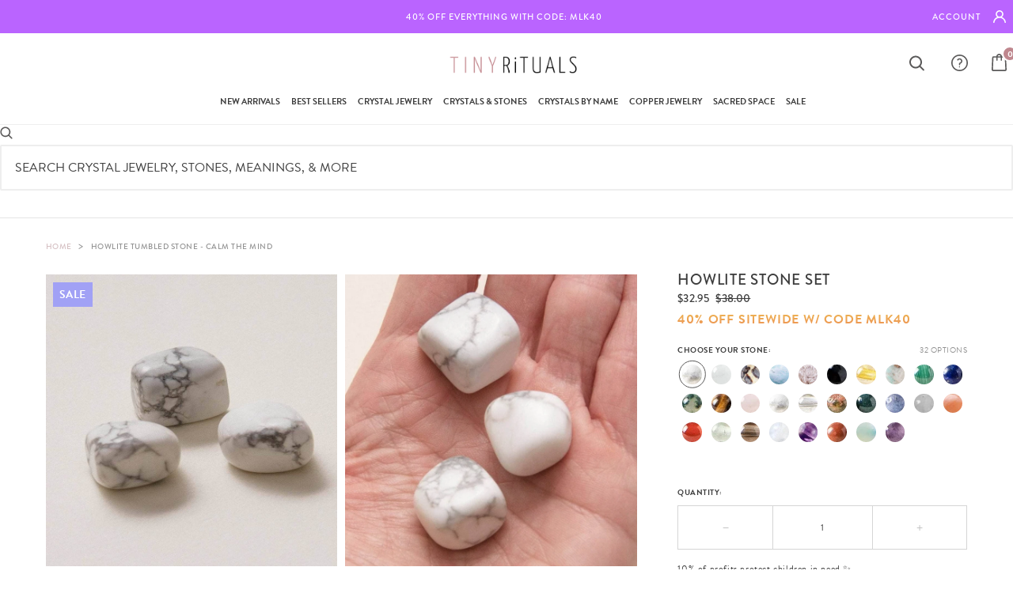

--- FILE ---
content_type: text/css
request_url: https://tinyrituals.co/cdn/shop/t/25/assets/JSONPDP__stylesheet.css?v=61959249385229314331756390158
body_size: 7192
content:
#content{width:100%!important}.json_product_template{max-width:1770px;margin:0 auto;width:91%}@media screen and (max-width: 769px){.json_product_template{width:100%}}.global__collection_promoMessage{max-width:96%;width:100%;margin:36px auto 0;text-align:center;padding:21px 0}@media screen and (max-width: 425px){.global__collection_promoMessage{margin-top:24px}}.global__collection_promoMessage h2,.global__collection_promoMessage p,.global__collection_promoMessage span{font-family:brandon-grotesque,sans-serif}.global__collection_promoMessage h2,.global__collection_promoMessage span{font-size:14px;line-height:20px;letter-spacing:.05em;text-transform:uppercase;font-weight:600;color:#5a5959;margin-bottom:1px}@media screen and (max-width: 414px){.global__collection_promoMessage h2,.global__collection_promoMessage span{font-size:13px}}.global__collection_promoMessage span{color:#bf878e}.global__collection_promoMessage p{font-size:10px;line-height:18px;letter-spacing:.05em;text-transform:uppercase;color:#5a5959;font-weight:400;margin-bottom:0}.rainbowtxt,.global__promoMessage{background:linear-gradient(180deg,#80be7e,#7dccd2,#edbe53,#ed5353);background-size:800% 800%;-webkit-animation:FlashingTextPromo 2s ease infinite;-moz-animation:FlashingTextPromo 2s ease infinite;animation:FlashingTextPromo 2s ease infinite;background-clip:text;text-fill-color:transparent;-webkit-background-clip:text;-webkit-text-fill-color:transparent}@-webkit-keyframes FlashingTextPromo{0%{background-position:50% 0%}50%{background-position:50% 100%}to{background-position:50% 0%}}@-moz-keyframes FlashingTextPromo{0%{background-position:50% 0%}50%{background-position:50% 100%}to{background-position:50% 0%}}@keyframes FlashingTextPromo{0%{background-position:50% 0%}50%{background-position:50% 100%}to{background-position:50% 0%}}.global__promoMessage_spacer{display:block;width:100%;margin-bottom:33px}#breadcrumb{text-transform:uppercase;font-size:14px;text-align:left;font-family:brandon-grotesque,sans-serif;letter-spacing:.05em;line-height:30px;margin:0 auto;float:none;max-width:1200px;margin:0 auto!important;padding-top:20px;padding-bottom:20px}@media screen and (min-width: 77px){.product #breadcrumb{max-width:1770px;width:91%}.product .okeReviews[data-oke-container] .oke-is-large .oke-w-reviews-list-item,.product div.okeReviews .oke-is-large .oke-w-reviews-list-item{padding:24px}}@media screen and (max-width: 769px){#breadcrumb{margin-left:15px}}@media screen and (max-width: 740px){#breadcrumb{width:90%;padding-top:15px;padding-bottom:15px;font-size:10px;max-width:320px;overflow:hidden}.product #breadcrumb{width:300px;white-space:nowrap;overflow:hidden;text-overflow:ellipsis;margin-left:0!important;padding:5px 20px 2px}}@media screen and (max-width: 550px){#breadcrumb{width:300px;white-space:nowrap;overflow:hidden;text-overflow:ellipsis}}#breadcrumb a{color:#d4bec1!important}#breadcrumb a:hover{color:#bf878e!important}#breadcrumb a,#breadcrumb p{font-family:brandon-grotesque,sans-serif;font-size:10px;color:#919191;letter-spacing:.05em;line-height:30px;padding-right:5px;font-weight:500}@media screen and (max-width: 740px){#breadcrumb a,#breadcrumb p{font-size:10px}}#breadcrumb .page-title{font-family:brandon-grotesque,sans-serif;font-size:10px;color:#919191;letter-spacing:.05em;line-height:30px;font-weight:500}@media screen and (max-width: 740px){#breadcrumb .page-title{font-size:10px}}#product-photos .desktop .final-sale{left:0}@media screen and (max-width: 1300px){#product-photos .desktop .final-sale{left:0}}@media screen and (max-width: 1220px){#product-photos .desktop .final-sale{left:0}}@media screen and (max-width: 1023px){#product-photos .desktop .final-sale{left:0}}@media screen and (min-width: 740px){#product-photos .desktop{display:flex;flex-direction:row-reverse}}@media screen and (min-width: 1280px){#product-photos .desktop{display:block}}#product-photos .desktop .main-product-image{width:82%}@media screen and (max-width: 1280px){#product-photos .desktop .main-product-image{width:80%}}@media screen and (max-width: 999px){#product-photos .desktop .main-product-image{width:75%}}#product-photos .desktop .main-product-image img{display:block;width:100%;object-fit:cover}@media screen and (max-width: 1280px){#product-photos .desktop .main-product-image img{height:auto;object-fit:unset}}#product-photos .desktop .desktop_sets_slider{width:100%;margin:0}#product-photos .desktop .desktop_sets_slider .slide{height:80px;width:80px;margin-bottom:13px}#product-photos .desktop .desktop_sets_slider .slide .clicker-thumb .thumbnail{display:block;width:100%}@media screen and (min-width: 750px){#product-photos .desktop .desktop_sets_slider{display:block!important}#product-photos .desktop .desktop_sets_slider .slide{height:auto;width:auto;margin-bottom:0;display:block;float:left;max-width:50%}#product-photos .desktop .desktop_sets_slider .slide .thumbnail{display:block;width:calc(100% - 10px);margin-bottom:10px;border:none!important;margin-left:0}}#product-photos .desktop .desktop_sets_slider .slide .thumbnail{height:auto}#product-photos .desktop .thumbnail-slider .arrow-angle{display:block;width:25%;margin:0 auto}#product-photos .desktop .thumbnail-slider .arrow-angle img{display:block;width:100%}#product-photos .desktop .thumbnail-slider .up-arrow-angle{margin-bottom:0}#product-photos .desktop .thumbnail-slider .down-arrow-angle{margin-top:0;transform:rotate(180deg)}#product-photos .desktop .thumbnail-slider .thumbnail{margin-top:5px;margin-bottom:5px;border:2px solid white!important}#product-photos .desktop .thumbnail-slider .thumbnail:hover,#product-photos .desktop .thumbnail-slider .active img{-webkit-box-shadow:0px 0px 0px 1px #ccc!important;-moz-box-shadow:0px 0px 1px 1px #ccc!important;box-shadow:0 0 0 1px #ccc!important}#product-photos .mobile-carousel .carousel-cell img{display:block;width:100%;height:414px;object-fit:cover}.product .mobile-carousel .flickity-page-dots{padding:2.5px 7px;background:#fff6;width:auto;left:50%;transform:translate(-50%);border-radius:20px;bottom:30px}.product .mobile-carousel .flickity-page-dots .dot{margin:0 4px}.product .mobile-carousel .flickity-page-dots .dot.is-selected{background:#bf878e}@media screen and (max-width: 740px){#product-right .product-details-wrapper{width:100%!important;margin:0 auto!important;padding:0 5%}}#product-right .product-details-wrapper .mobile-hide{display:none!important}#product-right .product-details-wrapper #product-description{padding-left:30px}@media screen and (max-width: 740px){#product-right .product-details-wrapper #product-description{padding:11px 0 0}}#product-right .product-details-wrapper #product-description .star-clickable{align-items:center}@media screen and (max-width: 740px){#product-right .product-details-wrapper #product-description .star-clickable{display:flex!important;align-items:baseline;justify-content:start!important;margin-top:28px}}#product-right .product-details-wrapper #product-description .yotpo-stars{padding-right:5px}#product-right .product-details-wrapper #product-description .yotpo-icon-star,#product-right .product-details-wrapper #product-description .yotpo-icon-half-star,#product-right .product-details-wrapper #product-description .yotpo-icon-empty-star{font-size:14px!important;background-image:none!important}#product-right .product-details-wrapper #product-description .yotpo-icon.rating-star:before{color:#3d3d3d!important}#product-right .product-details-wrapper #product-description .text-m{color:#3d3d3d!important;font-size:11px!important;font-weight:700;font-family:brandon-grotesque,sans-serif;letter-spacing:.05em;padding-top:0}#product-right .product-details-wrapper #product-description .yotpo a:hover{color:#d4bec1!important;font-family:brandon-grotesque,sans-serif;letter-spacing:.05em;padding-top:0}@media screen and (max-width: 740px){#product-right .product-details-wrapper #product-description .yotpo span{line-height:30px!important}}#product-right .product-details-wrapper #product-description .stamped-badge[data-rating="0.0"]{margin-bottom:0;display:none!important;margin-top:0}#product-right .product-details-wrapper #product-description .stamped-badge{margin-bottom:15px;margin-top:-6px}#product-right .product-details-wrapper #product-description h1{font-family:brandon-grotesque,sans-serif;color:#3d3d3d;font-size:19px;line-height:1.2;letter-spacing:.75px;text-transform:uppercase!important;margin-top:-4px;margin-bottom:5px;font-weight:500;text-align:left}@media screen and (max-width: 740px){#product-right .product-details-wrapper #product-description h1{font-size:18px}}#product-right .product-details-wrapper #product-description #product-price{font-family:brandon-grotesque,sans-serif;color:#3d3d3d;font-size:14px;line-height:1;letter-spacing:.15px;text-transform:uppercase!important;font-weight:500;padding-top:0;text-align:left!important}#product-right .product-details-wrapper #product-description #product-price span{font-size:14px}@media screen and (max-width: 740px){#product-right .product-details-wrapper #product-description #product-price span{font-size:14px}}#product-right .product-details-wrapper #product-description p.global__promoMessage{line-height:1.3!important;font-size:16px!important}@media screen and (max-width: 740px){#product-right .product-details-wrapper #product-description p.global__promoMessage{color:#c88f95!important;font-family:brandon-grotesque,sans-serif;text-transform:uppercase;font-size:16px!important;line-height:1.3!important;letter-spacing:.05em!important;font-weight:600;margin:0 0 8px!important}}#product-right .product-details-wrapper #product-description .oke-sr-stars{max-width:75px;margin-right:5px}#product-right .product-details-wrapper #product-description .oke-stars{width:100%;transform:translateY(3px)}#product-right .product-details-wrapper #product-description .oke-stars-background,#product-right .product-details-wrapper #product-description .oke-stars-foreground{background-size:contain;width:100%!important}#product-right .product-details-wrapper #product-description .oke-stars svg{width:100%}#product-right .product-details-wrapper #product-description .oke-sr-count{color:#c88f95;font-size:12px;line-height:1;text-decoration:underline;font-weight:500;text-transform:uppercase;letter-spacing:.25px}#product-right .product-details-wrapper #product-description .okeReviews.oke-sr{margin-bottom:3px}#product-right .product-details-wrapper #product-description .afterpay-paragraph{display:none!important;margin-bottom:0!important}#product-right .product-details-wrapper #product-description .afterpay-paragraph .afterpay-text2,#product-right .product-details-wrapper #product-description .afterpay-paragraph .afterpay-instalments{font-family:brandon-grotesque,sans-serif}#product-right .product-details-wrapper #product-description .product_form{margin-bottom:5px!important}@media screen and (max-width: 740px){#product-right .product-details-wrapper #product-description .oke-sr-count{padding-top:4px}#product-right .product-details-wrapper #product-description .product_form{padding-top:0!important;margin-bottom:20px!important}}#product-right .product-details-wrapper #product-description .product_form .swatch{flex-direction:column;align-items:flex-start;margin-bottom:15px!important;margin-top:5px!important}@media screen and (max-width: 740px){#product-right .product-details-wrapper #product-description .product_form .swatch{margin-bottom:11px!important}}#product-right .product-details-wrapper #product-description .product_form .swatch .header{font-family:brandon-grotesque,sans-serif;font-size:10px;text-transform:uppercase;color:#3d3d3d;font-weight:600;letter-spacing:.5px;margin-top:0;margin-bottom:0;display:flex;align-items:baseline}@media screen and (max-width: 740px){#product-right .product-details-wrapper #product-description .product_form .swatch .content{flex-wrap:wrap;justify-content:start!important}}#product-right .product-details-wrapper #product-description .product_form .swatch .content .swatch-element .label-for-Color,#product-right .product-details-wrapper #product-description .product_form .swatch .content .swatch-element-related .label-for-Color{border-radius:50%!important}#product-right .product-details-wrapper #product-description .product_form .swatch .content .swatch-element.swatch-element.soldout label,#product-right .product-details-wrapper #product-description .product_form .swatch .content .swatch-element-related.swatch-element.soldout label{background-color:#e0e0e0!important;border-color:#e0e0e0!important;opacity:1!important}#product-right .product-details-wrapper #product-description .product_form .swatch .content .swatch-element.swatch-element.soldout .crossed-out,#product-right .product-details-wrapper #product-description .product_form .swatch .content .swatch-element-related.swatch-element.soldout .crossed-out{display:none}#product-right .product-details-wrapper #product-description .product_form .swatch .content .swatch-element.swatch-element.soldout.color .crossed-out,#product-right .product-details-wrapper #product-description .product_form .swatch .content .swatch-element-related.swatch-element.soldout.color .crossed-out{display:block;width:100%;height:100%}#product-right .product-details-wrapper #product-description .product_form .swatch .content .swatch-element.swatch-element.soldout.color .crossed-out label,#product-right .product-details-wrapper #product-description .product_form .swatch .content .swatch-element-related.swatch-element.soldout.color .crossed-out label{overflow:hidden;position:relative}#product-right .product-details-wrapper #product-description .product_form .swatch .content .swatch-element.swatch-element-related.soldout label,#product-right .product-details-wrapper #product-description .product_form .swatch .content .swatch-element-related.swatch-element-related.soldout label{opacity:1!important}#product-right .product-details-wrapper #product-description .product_form .swatch .content .swatch-element input:checked+label,#product-right .product-details-wrapper #product-description .product_form .swatch .content .swatch-element-related input:checked+label{box-shadow:none!important;-webkit-box-shadow:none!important;border:1px solid #3D3D3D!important;background-color:#fff!important;color:#3d3d3d!important}#product-right .product-details-wrapper #product-description .product_form .swatch .content .swatch-element input+label,#product-right .product-details-wrapper #product-description .product_form .swatch .content .swatch-element-related input+label{background-color:transparent!important;color:#5a5959;border-radius:0!important;font-family:brandon-grotesque,sans-serif;font-size:12px;font-weight:700}#product-right .product-details-wrapper #product-description .product_form .swatch .content .swatch-element input+label:hover,#product-right .product-details-wrapper #product-description .product_form .swatch .content .swatch-element-related input+label:hover{border:1px solid #5A5959!important}#product-right .product-details-wrapper #product-description .product_form .swatch .content .swatch-element label,#product-right .product-details-wrapper #product-description .product_form .swatch .content .swatch-element-related label{width:40px;min-width:40px;height:40px;display:flex;justify-content:center;align-items:center;cursor:pointer}#product-right .product-details-wrapper #product-description .product_form .swatch .content .swatch-element label.long-text,#product-right .product-details-wrapper #product-description .product_form .swatch .content .swatch-element-related label.long-text{width:auto!important}#product-right .product-details-wrapper #product-description .product_form .swatch .content .swatch-element label.label-for-size,#product-right .product-details-wrapper #product-description .product_form .swatch .content .swatch-element-related label.label-for-size{border-radius:0!important}#product-right .product-details-wrapper #product-description .product_form .swatch .content .swatch-element.color input:checked+label{border:2px solid #fff!important}#product-right .product-details-wrapper #product-description .product_form .swatch .content .swatch-element-related.color input:checked+label{border:2px solid #fff!important}#product-right .product-details-wrapper #product-description .product_form .swatch .content .swatch-element.color input:checked+.variant-color-White{position:relative}#product-right .product-details-wrapper #product-description .product_form .swatch .content .swatch-element.color input:checked+.variant-color-White:after{display:block;content:"";background:transparent;height:26px;width:26px;border:2px solid #b1b1b1;border-radius:100%}#product-right .product-details-wrapper #product-description .product_form .swatch .content .swatch-element-related.color input:checked+.variant-color-White{border:1px solid #b1b1b1!important}#product-right .product-details-wrapper #product-description .product_form .swatch .content .swatch-element-related.color input:checked+.variant-color-White{position:relative}#product-right .product-details-wrapper #product-description .product_form .swatch .content .swatch-element-related.color input:checked+.variant-color-White:after{display:block;content:"";background:transparent;height:26px;width:26px;border:2px solid #b1b1b1;border-radius:100%}#product-right .product-details-wrapper #product-description .product_form .swatch .content .color input:checked+label{-webkit-box-shadow:0px 0px 0px 1px #5a5959!important;-moz-box-shadow:0px 0px 1px 1px #5a5959!important;box-shadow:0 0 0 1px #5a5959!important}#product-right .product-details-wrapper #product-description .product_form .product-add .quantity-wrapper{display:flex;justify-content:flex-start;flex-direction:column}#product-right .product-details-wrapper #product-description .product_form .product-add .quantity-wrapper label{font-family:brandon-grotesque,sans-serif;font-size:10px;text-transform:uppercase;color:#3d3d3d;font-weight:600;letter-spacing:.5px;margin-top:0;margin-bottom:-1px}@media screen and (max-width: 740px){#product-right .product-details-wrapper #product-description .product_form .product-add .quantity-wrapper label{text-align:left!important}}@media screen and (max-width: 999px){#product-right .product-details-wrapper #product-description .product_form .product-add .quantity-wrapper .js-qty{display:flex;justify-content:flex-start}}@media screen and (max-width: 740px){#product-right .product-details-wrapper #product-description .product_form .product-add .quantity-wrapper .js-qty{align-items:baseline}}#product-right .product-details-wrapper #product-description .product_form .product-add .quantity-wrapper .js-qty button{width:33%;height:42px;display:flex;justify-content:center;align-items:center;color:#c4c4c4!important;font-size:14px;font-weight:400}@media screen and (max-width: 1024px){#product-right .product-details-wrapper #product-description .product_form .product-add .quantity-wrapper .js-qty button{width:33.33%}}#product-right .product-details-wrapper #product-description .product_form .product-add .quantity-wrapper .js-qty button:hover{background-color:#fff!important;color:#bf878e!important}#product-right .product-details-wrapper #product-description .product_form .product-add .quantity-wrapper .js-qty input,#product-right .product-details-wrapper #product-description .product_form .product-add .quantity-wrapper .js-qty input[type=number]{height:42px;width:34%!important;max-width:34%!important;display:flex;justify-content:center;align-items:center;font-size:12px;color:#3d3d3d!important;line-height:17px!important;font-family:brandon-grotesque,sans-serif;letter-spacing:.05em;text-transform:uppercase;font-weight:400}@media screen and (max-width: 1024px){#product-right .product-details-wrapper #product-description .product_form .product-add .quantity-wrapper .js-qty input,#product-right .product-details-wrapper #product-description .product_form .product-add .quantity-wrapper .js-qty input[type=number]{width:100%!important;max-width:33.33%!important;margin-bottom:15px}}#product-right .product-details-wrapper #product-description .product_form .product-add .add-wrapper{margin-top:16px}@media screen and (max-width: 1024px){#product-right .product-details-wrapper #product-description .product_form .product-add .add-wrapper{margin-top:0}}#product-right .product-details-wrapper #product-description .product_form .product-add .add-wrapper p{font-family:brandon-grotesque,sans-serif;font-size:12px!important;line-height:17px;letter-spacing:.05em;color:#3d3d3d}#product-right .product-details-wrapper #product-description .product_form .product-add .add-wrapper .add{border-radius:0!important;font-family:brandon-grotesque,sans-serif;font-size:14px;line-height:20px;letter-spacing:.05em;font-weight:700;width:100%!important;height:60px!important;outline:none!important;background-color:#bf878e}@media screen and (max-width: 1024px){#product-right .product-details-wrapper #product-description .product_form .product-add .add-wrapper .add{width:100%!important}}#product-right .product-details-wrapper #product-description .product_form .product-add .add-wrapper .add:hover{background-color:#d4bec1;outline:none!important}#product-right .product-details-wrapper #product-description .product_form .product-add .add-wrapper .add.disabled{display:none!important}.pdp-services{background:#faf4f4;margin-top:30px;padding:20px 0}.pdp-services-inner{display:flex;align-items:center;justify-content:flex-start;padding:10px 15px}.pdp-services-txt p{color:#5a5959;font-family:brandon-grotesque,sans-serif;font-size:12px;font-weight:600;text-transform:uppercase;margin:0;padding:0 15px;line-height:4.3;transform:translateY(-4px)}.pdp-services-icons img{width:46.71px}@media (max-width: 740px){.pdp-services{width:110%;margin-left:-5%}.pdp-services-inner{padding:10px 5%}}#product-right .product-details-wrapper #product-description .tabs{margin-top:20px;width:100%}@media screen and (max-width: 1024px){#product-right .product-details-wrapper #product-description .tabs{width:100%;margin-top:50px}}@media screen and (max-width: 769px){#product-right .product-details-wrapper #product-description .tabs{width:100%;margin-top:20px}}#product-right .product-details-wrapper #product-description .tabs .tab{border-top:1px solid #b1b1b1!important}#product-right .product-details-wrapper #product-description .tabs .tab:first-child{border:none!important}#product-right .product-details-wrapper #product-description .tabs .tab:last-child{border-bottom:1px solid #b1b1b1!important}#product-right .product-details-wrapper #product-description .tabs .tab .tab-title{padding:16px 0}#product-right .product-details-wrapper #product-description .tabs .tab .tab-title h2{position:relative;text-transform:uppercase!important;font-family:brandon-grotesque,sans-serif;color:#3d3d3d;font-size:11px;font-weight:600;letter-spacing:.05em;margin-bottom:0}@media screen and (max-width: 769px){#product-right .product-details-wrapper #product-description .tabs .tab .tab-title h2{text-align:left}}#product-right .product-details-wrapper #product-description .tabs .tab .tab-title h2:after{color:#3d3d3d;font-size:16px;font-weight:100;top:-2px!important}#product-right .product-details-wrapper #product-description .tabs .tab .tab-content{font-family:brandon-grotesque,sans-serif;color:#3d3d3d}#product-right .product-details-wrapper #product-description .tabs .tab .tab-content p{font-size:17px;line-height:27px}#product-right .product-details-wrapper #product-description .tabs .tab .tab-content p:first-child{margin-bottom:20px}#product-right .product-details-wrapper #product-description .tabs .tab .tab-content p:last-child{margin-bottom:42px}.promoted-products-box{display:none!important}#related{float:none;max-width:1200px;margin-left:auto;margin-right:auto;margin-top:0;padding-top:0;transform:translateY(-60px)}@media (max-width: 700px){#related{transform:translateY(-25px)}}#related .collection-carousel .lazyOwl,.related .collection-carousel .lazyOwl{padding:10px!important}@media screen and (max-width: 740px){#related .collection-carousel .lazyOwl,.related .collection-carousel .lazyOwl{margin-right:10px;padding:0 10px 0 0!important}}@media screen and (max-width: 980px) and (min-width: 739px){.gridlock .row .tablet-half{width:auto!important}}#related .custom-h4,.related .custom-h4{margin-top:60px;margin-bottom:40px;font-family:brandon-grotesque,sans-serif!important;font-style:normal;font-weight:500;font-size:18px;line-height:26px;letter-spacing:.2em;text-transform:uppercase}@media screen and (max-width: 1024px){#related .custom-h4,.related .custom-h4{font-size:16px;margin-top:45px;margin-bottom:30px}}@media screen and (max-width: 740px){#related .collection-carousel,.related .collection-carousel{margin-left:2%}}@media screen and (max-width: 740px){#related .collection-carousel .slick-list.draggable:first-child .related .collection-carousel .slick-list.draggable:first-child{padding-right:14%}}@media screen and (min-width: 1000px){#related .collection-carousel .product .ci .reveal .featured,.related .collection-carousel .product .ci .reveal .featured{max-height:225px!important}}@media screen and (min-width: 1200px){#related .collection-carousel .product .ci .reveal .featured,.related .collection-carousel .product .ci .reveal .featured{max-height:285px!important}}@media screen and (min-width: 1000px){#related .collection-carousel .product .ci .hover-carousel,.related .collection-carousel .product .ci .hover-carousel{max-height:225px!important}}@media screen and (min-width: 1200px){#related .collection-carousel .product .ci .hover-carousel,.related .collection-carousel .product .ci .hover-carousel{max-height:285px!important}}@media screen and (max-width: 769px){#related .collection-carousel .product .ci .hover-carousel,.related .collection-carousel .product .ci .hover-carousel{max-height:240px!important}}#related .collection-carousel .product .ci .hover-carousel img,.related .collection-carousel .product .ci .hover-carousel img{display:none}#related .collection-carousel .product .ci .hover-carousel img:first-of-type,.related .collection-carousel .product .ci .hover-carousel img:first-of-type{display:block}@media screen and (max-width: 1024px){#related .collection-carousel .product .product_form,.related .collection-carousel .product .product_form{display:none!important}}#related .collection-carousel .product .product-details,.related .collection-carousel .product .product-details{margin-top:0!important}#related .collection-carousel .product .product-details a .yotpo,.related .collection-carousel .product .product-details a .yotpo{margin-top:23px!important}@media screen and (max-width: 1024px){#related .collection-carousel .product .product-details a .yotpo,.related .collection-carousel .product .product-details a .yotpo{margin-top:5px!important;margin-bottom:0}}@media screen and (max-width: 1024px){#related .collection-carousel .product .product-details a h3,.related .collection-carousel .product .product-details a h3{text-decoration:none!important}}@media screen and (max-width: 1024px){#related .collection-carousel .product .product-details .form--quick-atc,.related .collection-carousel .product .product-details .form--quick-atc{display:none!important}}#related .collection-carousel .swatch .crossed-out,.related .collection-carousel .swatch .crossed-out{width:80%!important;height:80%!important;top:0;left:0}#related .collection-carousel .arrow-angle,.related .collection-carousel .arrow-angle{width:15px;display:block;top:29%!important;position:absolute;background:none!important}@media screen and (max-width: 1200px){#related .collection-carousel .arrow-angle,.related .collection-carousel .arrow-angle{width:20px}}#related .collection-carousel .arrow-angle img,.related .collection-carousel .arrow-angle img{width:100%;display:block}#related .collection-carousel .left-arrow,.related .collection-carousel .left-arrow{left:-35px}@media screen and (max-width: 1300px){#related .collection-carousel .left-arrow,.related .collection-carousel .left-arrow{left:-25px}}#related .collection-carousel .right-arrow,.related .collection-carousel .right-arrow{right:-35px}@media screen and (max-width: 1300px){#related .collection-carousel .right-arrow,.related .collection-carousel .right-arrow{right:-25px}}@media screen and (max-width: 1024px){#related .collection-carousel .slick-track,.related .collection-carousel .slick-track{display:flex!important}}.final-sale-collection{width:100px;height:100px;position:absolute;top:0;left:0;z-index:100}@media screen and (max-width: 1024px){.module-hero-image .image-container .slide-text{top:50%!important;transform:translateY(-50%)}}@media screen and (max-width: 767px){.module-hero-image .image-container .slide-text{top:unset!important;bottom:0%!important;transform:translateY(0)}}.module-hero-image .image-container .slide-text .light{line-height:30px}@media screen and (max-width: 767px){.module-hero-image .image-container .slide-text .light{font-weight:500;letter-spacing:.1em;font-size:30px!important;margin-bottom:0;line-height:1.19;padding-left:25x!important;padding-right:0!important;padding-bottom:14px}}.module-hero-image .image-container .slide-text p{font-family:brandon-grotesque,sans-serif!important}.section-title h1{font-family:brandon-grotesque,sans-serif;text-transform:uppercase}#shopify-section-collection-template .final-sale{left:0}@media screen and (max-width: 769px){#bside{width:100%;margin:0 auto}}@media screen and (max-width: 769px){.product{width:100%;margin:0 auto}}.product:hover>.product-details h3{text-decoration:underline}.product .product-link .product_form{background-color:transparent!important;padding:20px 0 10px}@media screen and (max-width: 769px){.product .product-link .product_form{padding-bottom:0}}.product .product-link .product_form .swatch{padding-left:20px}@media screen and (max-width: 769px){.product .product-link .product_form .swatch{display:flex;justify-content:center;align-items:center;padding-left:0}}.product .product-link .product_form .swatch .header{display:none}.product .product-link .product_form .swatch label{border-radius:0!important}.product .product-link .product_form .swatch .content .swatch-element,.product .product-link .product_form .swatch .content .swatch-element-related{margin:0 2px 0 0}@media screen and (max-width: 769px){.product .product-link .product_form .swatch .content .swatch-element,.product .product-link .product_form .swatch .content .swatch-element-related{margin:0 4px 0 0}.product .product-link .product_form .swatch .content .swatch-element:last-of-type,.product .product-link .product_form .swatch .content .swatch-element-related:last-of-type{margin-right:0!important}}.product .product-link .product_form .swatch .content .swatch-element .label-for-Color,.product .product-link .product_form .swatch .content .swatch-element-related .label-for-Color{border-radius:50%!important}.product .product-link .product_form .swatch .content .swatch-element.swatch-element.soldout label,.product .product-link .product_form .swatch .content .swatch-element-related.swatch-element.soldout label{background-color:#e0e0e0!important;border-color:#e0e0e0!important}.product .product-link .product_form .swatch .content .swatch-element.swatch-element.soldout .crossed-out,.product .product-link .product_form .swatch .content .swatch-element-related.swatch-element.soldout .crossed-out{display:none}.product .product-link .product_form .swatch .content .swatch-element.swatch-element.soldout.color label,.product .product-link .product_form .swatch .content .swatch-element-related.swatch-element.soldout.color label{overflow:hidden;position:relative}.product .product-link .product_form .swatch .content .swatch-element.swatch-element.soldout.color .crossed-out,.product .product-link .product_form .swatch .content .swatch-element-related.swatch-element.soldout.color .crossed-out{display:block;width:100%;height:100%}.product .product-link .product_form .swatch .content .swatch-element.swatch-element.soldout label,.product .product-link .product_form .swatch .content .swatch-element-related.swatch-element.soldout label,.product .product-link .product_form .swatch .content .swatch-element.swatch-element-related.soldout label,.product .product-link .product_form .swatch .content .swatch-element-related.swatch-element-related.soldout label{opacity:1!important}.product .product-link .product_form .swatch .content .swatch-element input:checked+label,.product .product-link .product_form .swatch .content .swatch-element-related input:checked+label{box-shadow:none!important;-webkit-box-shadow:none!important;border:1px solid #3D3D3D!important;background-color:#fff!important;color:#3d3d3d!important}.product .product-link .product_form .swatch .content .swatch-element input:checked+.variant-color-White,.product .product-link .product_form .swatch .content .swatch-element-related input:checked+.variant-color-White{position:relative}.product .product-link .product_form .swatch .content .swatch-element input:checked+.variant-color-White:after,.product .product-link .product_form .swatch .content .swatch-element-related input:checked+.variant-color-White:after{display:block;content:"";background:transparent;height:28px;width:28px;border:2px solid #b1b1b1;border-radius:100%}.product .product-link .product_form .swatch .content .swatch-element input+label,.product .product-link .product_form .swatch .content .swatch-element-related input+label{background-color:#fff;color:#5a5959;font-family:brandon-grotesque,sans-serif;font-size:12px;font-weight:700}.product .product-link .product_form .swatch .content .swatch-element input+label:hover,.product .product-link .product_form .swatch .content .swatch-element-related input+label:hover{border:1px solid #5A5959!important}.product .product-link .product_form .swatch .content .swatch-element label,.product .product-link .product_form .swatch .content .swatch-element-related label{width:34px!important;min-width:34px!important;height:34px!important;display:flex;justify-content:center;align-items:center;cursor:pointer}.product .product-link .product_form .swatch .content .swatch-element label.long-text,.product .product-link .product_form .swatch .content .swatch-element-related label.long-text{width:auto!important}.product .product-link .product_form .swatch .content .swatch-element label.label-for-Size,.product .product-link .product_form .swatch .content .swatch-element-related label.label-for-Size{border-radius:0!important}.product .product-link .product-form-variants-size-1{display:block!important;padding:14px!important}.product .product-details .spacer-write{margin-top:17px!important}@media screen and (max-width: 769px){.product .product-details .spacer-write{margin-top:13px!important}}.product .product-details .yotpo-icon-star,.product .product-details .yotpo-icon-half-star,.product .product-details .yotpo-icon-empty-star{font-size:14px!important;background-image:none!important}.product .product-details .yotpo-icon.rating-star:before{color:#3d3d3d!important}.product .product-details .text-m{color:#3d3d3d!important;font-size:11px!important;font-weight:700;font-family:brandon-grotesque,sans-serif;letter-spacing:.05em;padding-top:0;padding-left:1px}.product .product-details .yotpo a:hover{color:#d4bec1!important;font-family:brandon-grotesque,sans-serif;letter-spacing:.05em;padding-top:0}.product .product-details .yotpo{margin-top:18px;margin-bottom:8px}@media screen and (max-width: 769px){.product .product-details .yotpo{margin-top:0;margin-bottom:10px}}@media screen and (max-width: 740px){.product .product-details .yotpo span{line-height:30px!important}}.product .product-details h3{font-family:brandon-grotesque,sans-serif;font-style:normal;font-weight:700;font-size:14px!important;line-height:20px!important;text-align:center!important;letter-spacing:.05em;text-transform:uppercase;color:#3d3d3d}@media screen and (max-width: 769px){.product .product-details h3{text-decoration:underline}}.product .product-details .price{margin-top:0!important;line-height:1}.product .product-details .form--quick-atc{margin-top:10px}@media screen and (max-width: 769px){#shopify-section-collection-template .product .product-details .form--quick-atc{margin-top:12px}}.product .product-details .form--quick-atc .btn{border-radius:0!important;padding:19px 0!important;background-color:#bf878e!important;font-family:brandon-grotesque,sans-serif;font-style:normal;font-weight:700;font-size:14px;line-height:21px;letter-spacing:.05em;margin-bottom:40px}@media screen and (max-width: 769px){.product .product-details .form--quick-atc .btn{width:88%;margin-bottom:65px}}.product .product-details .form--quick-atc .btn:hover{background-color:#d4bec1!important}.product .product-details .form--quick-atc .btn[disabled]{background-color:#d9d9d9!important}.owl-carousel .owl-item img{width:100%!important;padding-bottom:0!important}.yotpo-main-widget .yotpo-display-wrapper .yotpo-bottomline-box-1{margin-bottom:80px}@media screen and (min-width: 510px){.yotpo-main-widget .yotpo-display-wrapper .yotpo-bottomline-box-1{margin-right:auto!important}}.yotpo-main-widget .yotpo-display-wrapper .yotpo-bottomline-2-boxes{border-top:none!important}.yotpo-main-widget .yotpo-display-wrapper .yotpo-bottomline-2-boxes .yotpo-bottomline-box-2{display:none!important}.yotpo-main-widget .yotpo-display-wrapper .yotpo-bottomline-2-boxes .yotpo-stars{padding-right:5px}.yotpo-main-widget .yotpo-display-wrapper .yotpo-bottomline-2-boxes .yotpo-icon-star,.yotpo-main-widget .yotpo-display-wrapper .yotpo-bottomline-2-boxes .yotpo-icon-half-star,.yotpo-main-widget .yotpo-display-wrapper .yotpo-bottomline-2-boxes .yotpo-icon-empty-star{font-size:15px!important;background-image:none!important}.yotpo-main-widget .yotpo-display-wrapper .yotpo-bottomline-2-boxes .yotpo-icon.rating-star:before{color:#3d3d3d!important}.yotpo-main-widget .yotpo-display-wrapper .yotpo-bottomline-2-boxes .yotpo a:hover{color:#f4eeef!important;font-family:brandon-grotesque,sans-serif;letter-spacing:.05em;padding-top:0}.yotpo-main-widget .yotpo-display-wrapper .yotpo-bottomline-2-boxes .yotpo{margin-bottom:15px}@media screen and (max-width: 1024px){.yotpo-main-widget .yotpo-display-wrapper .yotpo-bottomline-2-boxes .yotpo .pull-left{text-align:left!important}}@media screen and (max-width: 1024px){.yotpo-main-widget .yotpo-display-wrapper .yotpo-bottomline-2-boxes .yotpo{margin-bottom:5px!important}}@media screen and (max-width: 740px){.yotpo-main-widget .yotpo-display-wrapper .yotpo-bottomline-2-boxes .yotpo span{line-height:30px!important}}.yotpo-main-widget .yotpo-display-wrapper .yotpo-bottomline-2-boxes .yotpo-sum-reviews{display:block!important}.yotpo-main-widget .yotpo-display-wrapper .yotpo-bottomline-2-boxes .yotpo-sum-reviews span{display:block;font-family:brandon-grotesque,sans-serif!important;font-style:normal;font-weight:700;font-size:30px!important;line-height:30px!important;text-align:center;letter-spacing:.05em;text-transform:uppercase;color:#bf878e!important}@media screen and (max-width: 1000px){.yotpo-main-widget .yotpo-display-wrapper .yotpo-bottomline-2-boxes .yotpo-sum-reviews{padding-top:10px!important}}.yotpo-main-widget .yotpo-display-wrapper .yotpo-bottomline-2-boxes .questions{display:none}.yotpo-main-widget .write-review-wrapper,.yotpo-main-widget .write-question-wrapper{background-color:#fbf7f7!important;margin-top:75px!important;margin-bottom:65px!important}@media screen and (max-width: 1024px){.yotpo-main-widget .write-review-wrapper,.yotpo-main-widget .write-question-wrapper{max-width:90%;margin:0 auto;margin-top:50px!important;margin-bottom:50px!important}}.yotpo-main-widget .write-review-wrapper .write-review,.yotpo-main-widget .write-question-wrapper .write-review{max-width:67%!important;margin:0 auto!important;padding-bottom:90px!important}.yotpo-main-widget .write-review-wrapper .write-review .connect-wrapper,.yotpo-main-widget .write-question-wrapper .write-review .connect-wrapper{padding-left:0!important}.yotpo-main-widget .write-review-wrapper span,.yotpo-main-widget .write-question-wrapper span{font-family:brandon-grotesque,sans-serif;font-size:16px}.yotpo-main-widget .write-review-wrapper .yotpo-mandatory-mark,.yotpo-main-widget .write-question-wrapper .yotpo-mandatory-mark{display:none!important}.yotpo-main-widget .write-review-wrapper .yotpo-header span,.yotpo-main-widget .write-question-wrapper .yotpo-header span{font-family:brandon-grotesque,sans-serif;font-size:18px;color:#3d3d3d!important}.yotpo-main-widget .write-review-wrapper .yotpo-header-title,.yotpo-main-widget .write-question-wrapper .yotpo-header-title{font-family:brandon-grotesque,sans-serif;font-weight:700;font-style:normal;font-size:18px!important;line-height:30px;letter-spacing:.05em;color:#3d3d3d;margin-bottom:20px;display:block;text-align:center;margin-top:45px}.yotpo-main-widget .write-review-wrapper .yotpo-mandatory-explain,.yotpo-main-widget .write-question-wrapper .yotpo-mandatory-explain{display:none!important}.yotpo-main-widget .write-review-wrapper .stars-wrapper .yotpo-icon-star,.yotpo-main-widget .write-review-wrapper .stars-wrapper .yotpo-icon-half-star,.yotpo-main-widget .write-review-wrapper .stars-wrapper .yotpo-icon-empty-star,.yotpo-main-widget .write-question-wrapper .stars-wrapper .yotpo-icon-star,.yotpo-main-widget .write-question-wrapper .stars-wrapper .yotpo-icon-half-star,.yotpo-main-widget .write-question-wrapper .stars-wrapper .yotpo-icon-empty-star{color:#bf878e!important;background-image:none!important}.yotpo-main-widget .write-review-wrapper .write-review-content .form-group .form-element label,.yotpo-main-widget .write-review-wrapper .write-review-content .form-group .form-element span,.yotpo-main-widget .write-review-wrapper .write-question-content .form-group .form-element label,.yotpo-main-widget .write-review-wrapper .write-question-content .form-group .form-element span,.yotpo-main-widget .write-question-wrapper .write-review-content .form-group .form-element label,.yotpo-main-widget .write-question-wrapper .write-review-content .form-group .form-element span,.yotpo-main-widget .write-question-wrapper .write-question-content .form-group .form-element label,.yotpo-main-widget .write-question-wrapper .write-question-content .form-group .form-element span{font-family:brandon-grotesque,sans-serif;font-size:18px}.yotpo-main-widget .write-review-wrapper .yotpo-footer .connect-wrapper .form-element label,.yotpo-main-widget .write-review-wrapper .yotpo-footer .connect-wrapper .form-element span,.yotpo-main-widget .write-question-wrapper .yotpo-footer .connect-wrapper .form-element label,.yotpo-main-widget .write-question-wrapper .yotpo-footer .connect-wrapper .form-element span{font-family:brandon-grotesque,sans-serif;font-size:18px;color:#3d3d3d!important}.yotpo-main-widget .write-review-wrapper .error-box .text-wrapper span,.yotpo-main-widget .write-question-wrapper .error-box .text-wrapper span{font-family:brandon-grotesque,sans-serif}.yotpo-main-widget .write-review-wrapper .submit-button,.yotpo-main-widget .write-question-wrapper .submit-button{float:unset!important;display:block!important;width:210px;margin:0 auto}.yotpo-main-widget .write-review-wrapper .submit-button span,.yotpo-main-widget .write-review-wrapper .submit-button input,.yotpo-main-widget .write-question-wrapper .submit-button span,.yotpo-main-widget .write-question-wrapper .submit-button input{font-family:brandon-grotesque,sans-serif}.yotpo-main-widget .write-review-wrapper .submit-button input[type=button],.yotpo-main-widget .write-question-wrapper .submit-button input[type=button]{margin-top:25px!important;background-color:#bf878e!important;border:2px solid #BF878E!important;outline:none!important;color:#fff!important;font-family:brandon-grotesque,sans-serif!important;font-style:normal;font-weight:700!important;font-size:14px!important;line-height:25px!important;letter-spacing:.05em!important}.yotpo-main-widget .write-review-wrapper .submit-button input[type=button]:hover,.yotpo-main-widget .write-question-wrapper .submit-button input[type=button]:hover{background-color:#bf878e!important;border:2px solid #BF878E!important}.yotpo-main-widget .socialize-wrapper{display:none!important}.yotpo .y-input{background-color:#fff!important;outline:none!important;border:1px solid #C4C4C4!important;font-family:brandon-grotesque,sans-serif!important;font-size:18px!important;line-height:26px;color:#919191!important;height:45px!important;margin-bottom:15px!important}#yotpo_input_review_content,#yotpo_input_question_content{height:200px!important}.yotpo .yotpo-small-box{border-bottom:none!important;padding:0 10px!important;width:50%}@media screen and (max-width: 1000px){.yotpo .yotpo-small-box{margin:80px auto 0;width:90%}}@media screen and (max-width: 512px){.yotpo .yotpo-small-box{margin-top:170px}}.yotpo .yotpo-small-box .yotpo-nav-primary{outline:none!important}@media screen and (max-width: 1000px){.yotpo .yotpo-small-box .yotpo-nav-primary .yotpo-visible-mobile,.yotpo .yotpo-small-box .yotpo-nav-primary .yotpo-dropdown-wrapper,.yotpo .yotpo-small-box .yotpo-nav-primary .mobile-collapse{display:none!important;opacity:0!important;height:0px!important;z-index:-1!important}}@media screen and (max-width: 1000px){.yotpo .yotpo-small-box .yotpo-nav-primary ul{display:flex!important;float:unset!important;justify-content:center}}.yotpo .yotpo-small-box .yotpo-nav-primary ul .yotpo-nav-tab{outline:none!important}.yotpo .yotpo-small-box .yotpo-nav-primary ul .yotpo-nav-tab:first-of-type{margin-right:50px!important}@media screen and (max-width: 1000px){.yotpo .yotpo-small-box .yotpo-nav-primary ul .yotpo-nav-tab:first-of-type{margin-right:20px!important}}@media screen and (max-width: 1000px){.yotpo .yotpo-small-box .yotpo-nav-primary ul .yotpo-nav-tab:nth-child(2){margin-right:0!important}}.yotpo .yotpo-small-box .yotpo-nav-primary ul .yotpo-nav-tab span{color:#919191!important;font-family:brandon-grotesque,sans-serif;font-style:normal;font-weight:700;font-size:16px;line-height:30px;letter-spacing:.05em;text-transform:uppercase}.yotpo .yotpo-small-box .yotpo-nav-primary ul .yotpo-nav-tab span:hover{color:#bf878e!important}@media screen and (max-width: 1000px){.yotpo .yotpo-small-box .yotpo-nav-primary ul .yotpo-nav-tab span{font-size:14px}}.yotpo .yotpo-small-box .yotpo-nav-primary ul .yotpo-nav-tab .yotpo-nav-wrapper{padding-bottom:0!important;outline:none!important}.yotpo .yotpo-small-box .yotpo-nav-primary ul .yotpo-nav-tab .yotpo-nav-wrapper .nav-tab-sum,.yotpo .yotpo-small-box .yotpo-nav-primary ul .yotpo-nav-tab .yotpo-nav-wrapper .yotpo-nav-tab-sum{padding:0 20px;background-color:#f8f2f3;margin-left:20px}@media screen and (max-width: 600px){.yotpo .yotpo-small-box .yotpo-nav-primary ul .yotpo-nav-tab .yotpo-nav-wrapper .nav-tab-sum,.yotpo .yotpo-small-box .yotpo-nav-primary ul .yotpo-nav-tab .yotpo-nav-wrapper .yotpo-nav-tab-sum{margin-left:5px}}.yotpo .yotpo-small-box .yotpo-nav-primary ul .yotpo-nav-tab.yotpo-active .yotpo-nav-wrapper{border-bottom:2px solid;border-color:#bf878e;outline:none!important}.yotpo .yotpo-small-box .yotpo-nav-primary ul .yotpo-nav-tab.yotpo-active span{color:#bf878e!important}.yotpo .yotpo-nav{border:none!important}.yotpo .yotpo-nav-content>div.yotpo-active{padding-top:50px}@media screen and (max-width: 1024px){.yotpo .yotpo-nav-content>div.yotpo-active{padding-top:0}}.yotpo .yotpo-regular-box{border-top:none!important}.yotpo-nav-content .yotpo-questions .yotpo-first-review,.yotpo-nav-content .yotpo-reviews .yotpo-first-review{margin:0 auto}.yotpo-nav-content .yotpo-questions .yotpo-first-review .yotpo-first-review-stars .yotpo-icon-star,.yotpo-nav-content .yotpo-questions .yotpo-first-review .yotpo-first-review-stars .yotpo-icon-half-star,.yotpo-nav-content .yotpo-questions .yotpo-first-review .yotpo-first-review-stars .yotpo-icon-empty-star,.yotpo-nav-content .yotpo-reviews .yotpo-first-review .yotpo-first-review-stars .yotpo-icon-star,.yotpo-nav-content .yotpo-reviews .yotpo-first-review .yotpo-first-review-stars .yotpo-icon-half-star,.yotpo-nav-content .yotpo-reviews .yotpo-first-review .yotpo-first-review-stars .yotpo-icon-empty-star{color:#3d3d3d!important;font-size:15px!important;background-image:none!important}.yotpo-nav-content .yotpo-questions .yotpo-first-review .yotpo-first-review-content,.yotpo-nav-content .yotpo-reviews .yotpo-first-review .yotpo-first-review-content{font-family:brandon-grotesque,sans-serif,sans-serif!important;padding-bottom:80px}.yotpo-nav-content .yotpo-questions .yotpo-first-review .yotpo-first-review-content .write-first-question-button,.yotpo-nav-content .yotpo-questions .yotpo-first-review .yotpo-first-review-content .write-first-review-button,.yotpo-nav-content .yotpo-reviews .yotpo-first-review .yotpo-first-review-content .write-first-question-button,.yotpo-nav-content .yotpo-reviews .yotpo-first-review .yotpo-first-review-content .write-first-review-button{border-radius:0!important;font-family:brandon-grotesque,sans-serif,sans-serif!important;letter-spacing:.05em;font-size:16px;width:330px;background:#bf878e}.yotpo.yotpo-main-widget .yotpo-bottomline.yotpo-bottomline-2-boxes .yotpo-default-button{background-color:transparent;border:2px solid #BF878E!important;outline:none!important}.yotpo.yotpo-main-widget .yotpo-bottomline.yotpo-bottomline-2-boxes .yotpo-default-button span{color:#bf878e!important;font-family:brandon-grotesque,sans-serif;font-style:normal;font-weight:700;font-size:14px;line-height:30px;letter-spacing:.05em}.yotpo.yotpo-main-widget .yotpo-bottomline.yotpo-bottomline-2-boxes .yotpo-default-button.active,.yotpo.yotpo-main-widget .yotpo-bottomline.yotpo-bottomline-2-boxes .yotpo-default-button:hover{background-color:#bf878e}.yotpo.yotpo-main-widget .yotpo-bottomline.yotpo-bottomline-2-boxes .yotpo-default-button.active span,.yotpo.yotpo-main-widget .yotpo-bottomline.yotpo-bottomline-2-boxes .yotpo-default-button:hover span{color:#fff!important}.yotpo.yotpo-main-widget .yotpo-bottomline.yotpo-bottomline-2-boxes .yotpo-default-button.write-question-button{position:absolute!important;display:inline-block;top:unset!important;bottom:-40px;left:unset;z-index:999!important;margin-bottom:8px}@media screen and (min-width: 1001px){.yotpo.yotpo-main-widget .yotpo-bottomline.yotpo-bottomline-2-boxes .yotpo-default-button.write-question-button{right:10px}}@media screen and (min-width: 1279px){.yotpo.yotpo-main-widget .yotpo-bottomline.yotpo-bottomline-2-boxes .yotpo-default-button.write-question-button{right:35px}}@media screen and (max-width: 1000px){.yotpo.yotpo-main-widget .yotpo-bottomline.yotpo-bottomline-2-boxes .yotpo-default-button.write-question-button{display:none!important}}.yotpo.yotpo-main-widget .yotpo-bottomline.yotpo-bottomline-2-boxes .yotpo-default-button.write-review-button{position:absolute!important;display:inline-block;top:unset!important;bottom:-40px;left:unset;right:225px;z-index:999!important;margin-bottom:8px}@media screen and (min-width: 1001px){.yotpo.yotpo-main-widget .yotpo-bottomline.yotpo-bottomline-2-boxes .yotpo-default-button.write-review-button{right:250px}}@media screen and (min-width: 1001px){.yotpo.yotpo-main-widget .yotpo-bottomline.yotpo-bottomline-2-boxes .yotpo-default-button.write-review-button{right:260px}}@media screen and (max-width: 1000px){.yotpo.yotpo-main-widget .yotpo-bottomline.yotpo-bottomline-2-boxes .yotpo-default-button.write-review-button{display:none!important}}@media screen and (max-width: 1000px){.yotpo.yotpo-main-widget .yotpo-bottomline.yotpo-bottomline-2-boxes .yotpo-stars-and-sum-reviews .write-question-button,.yotpo.yotpo-main-widget .yotpo-bottomline.yotpo-bottomline-2-boxes .yotpo-stars-and-sum-reviews .write-review-button{display:block!important}.yotpo.yotpo-main-widget .yotpo-bottomline.yotpo-bottomline-2-boxes .yotpo-stars-and-sum-reviews .write-question-button .yotpo-icon,.yotpo.yotpo-main-widget .yotpo-bottomline.yotpo-bottomline-2-boxes .yotpo-stars-and-sum-reviews .write-review-button .yotpo-icon{display:none!important}.yotpo.yotpo-main-widget .yotpo-bottomline.yotpo-bottomline-2-boxes .yotpo-stars-and-sum-reviews .write-question-button span,.yotpo.yotpo-main-widget .yotpo-bottomline.yotpo-bottomline-2-boxes .yotpo-stars-and-sum-reviews .write-review-button span{display:block!important}}@media screen and (max-width: 1000px){.yotpo.yotpo-main-widget .yotpo-bottomline.yotpo-bottomline-2-boxes .yotpo-stars-and-sum-reviews .write-question-button{right:0!important;transform:translate(-50%)!important;left:50%!important;margin-left:0!important;bottom:-85px!important;width:245px!important}}@media screen and (max-width: 1000px){.yotpo.yotpo-main-widget .yotpo-bottomline.yotpo-bottomline-2-boxes .yotpo-stars-and-sum-reviews .write-review-button{bottom:-140px!important;right:0!important;left:50%!important;transform:translate(-50%)!important;margin-left:0!important;width:245px!important}}.yotpo-thank-you{background:#fbf7f7!important;border:none!important;margin-top:100px!important;margin-bottom:78px!important}.yotpo-thank-you span.yotpo-icon.yotpo-icon-heart{display:none!important}.yotpo-thankyou-header span{font-style:bold;font-size:18px!important;line-height:30px!important;letter-spacing:.05em;text-transform:uppercase;font-family:brandon-grotesque,sans-serif!important;color:#3d3d3c!important}.yotpo-thankyou-content span{font-family:brandon-grotesque,sans-serif!important;color:#3d3d3c!important;line-height:25px!important;font-size:16px!important}@media screen and (min-width: 769px){.yotpo-thank-you{padding:90px 0!important;max-width:1155px}}@media screen and (max-width: 769px){.yotpo-messages{max-width:90%!important;margin-left:auto!important;margin-right:auto!important}.yotpo-thank-you{margin-top:50px;margin-bottom:-70px}}.yotpo-reviews .yotpo-preloader-wrapper{margin-bottom:30px!important}.yotpo-reviews .yotpo-preloader-wrapper .yotpo-icon-star,.yotpo-reviews .yotpo-preloader-wrapper .yotpo-icon-half-star,.yotpo-reviews .yotpo-preloader-wrapper .yotpo-icon-empty-star{color:#3d3d3d!important;font-size:15px!important;background-image:none!important}.yotpo-reviews.yotpo-active{display:flex!important;flex-wrap:wrap}@media screen and (min-width: 1000px){.yotpo-reviews.yotpo-active{justify-content:center}}@media screen and (min-width: 1279px){.yotpo-reviews.yotpo-active{justify-content:left}}.yotpo-reviews .yotpo-review{position:relative;width:48%!important;margin:10px!important;padding:45px 30px 65px!important;background-color:#fbf7f7!important}@media screen and (min-width: 1001px){.yotpo-reviews .yotpo-review{width:47%!important}}@media screen and (max-width: 1000px){.yotpo-reviews .yotpo-review{width:90%!important;padding:30px 20px!important;margin:20px auto 0!important}}@media screen and (max-width: 1000px){.yotpo-reviews .yotpo-review .yotpo-header{display:flex}}.yotpo-reviews .yotpo-review .yotpo-header .yotpo-icon-profile{width:35px!important;height:35px!important;background-color:transparent!important;border:2px solid #D4BEC1;padding-top:0}@media screen and (max-width: 1000px){.yotpo-reviews .yotpo-review .yotpo-header .yotpo-icon-profile{margin:0 15px 0 0!important}}@media screen and (max-width: 375px){.yotpo-reviews .yotpo-review .yotpo-header .yotpo-icon-profile{width:40px!important}}.yotpo-reviews .yotpo-review .yotpo-header .yotpo-icon-profile .yotpo-user-letter{top:25%!important;left:50%!important;transform:translate(-50%);color:#bf878e!important}.yotpo-reviews .yotpo-review .yotpo-header .yotpo-icon-profile .yotpo-icon-circle-checkmark{color:#bf878e!important;top:23px!important;left:23px!important}.yotpo-reviews .yotpo-review .yotpo-header .yotpo-header-element{margin-left:5px}@media screen and (max-width: 1000px){.yotpo-reviews .yotpo-review .yotpo-header .yotpo-header-element{display:flex!important;flex-wrap:wrap!important}}.yotpo-reviews .yotpo-review .yotpo-header .yotpo-header-element .yotpo-user-name,.yotpo-reviews .yotpo-review .yotpo-header .yotpo-header-element .label-with-tooltip,.yotpo-reviews .yotpo-review .yotpo-header .yotpo-header-element .yotpo-review-date{color:#3d3d3d!important;text-transform:uppercase!important;font-family:brandon-grotesque,sans-serif;font-size:12px!important;font-weight:700!important;letter-spacing:.05em}.yotpo-reviews .yotpo-review .yotpo-header .yotpo-header-element .yotpo-user-name span,.yotpo-reviews .yotpo-review .yotpo-header .yotpo-header-element .label-with-tooltip span,.yotpo-reviews .yotpo-review .yotpo-header .yotpo-header-element .yotpo-review-date span{color:#bf878e!important;text-transform:uppercase!important;font-family:brandon-grotesque,sans-serif;font-weight:700!important;margin-top:1px!important;letter-spacing:.05em}.yotpo-reviews .yotpo-review .yotpo-header .yotpo-header-element .label-with-tooltip span,.yotpo-reviews .yotpo-review .yotpo-header .yotpo-header-element .yotpo-review-date span{font-size:10px!important}@media screen and (max-width: 1000px){.yotpo-reviews .yotpo-review .yotpo-header .yotpo-header-element .yotpo-user-name{margin:0!important}}@media screen and (max-width: 1000px){.yotpo-reviews .yotpo-review .yotpo-header .yotpo-header-element .label-with-tooltip{margin:0!important}}@media screen and (max-width: 1000px){.yotpo-reviews .yotpo-review .yotpo-header .yotpo-header-element .label-with-tooltip span{margin-top:2px!important;margin-left:10px!important;font-size:11px!important}}.yotpo-reviews .yotpo-review .yotpo-header .yotpo-header-element .yotpo-review-date{color:#5a5959!important;text-transform:uppercase!important;font-family:brandon-grotesque,sans-serif;font-size:12px!important;letter-spacing:.05em;font-weight:100!important}.yotpo-reviews .yotpo-review .yotpo-header .yotpo-header-element .yotpo-review-stars{margin-top:3px!important;margin-left:2px!important}@media screen and (max-width: 1000px){.yotpo-reviews .yotpo-review .yotpo-header .yotpo-header-element .yotpo-review-stars{width:100%!important;display:block!important}}.yotpo-reviews .yotpo-review .yotpo-header .yotpo-header-element .yotpo-review-stars .yotpo-icon-star,.yotpo-reviews .yotpo-review .yotpo-header .yotpo-header-element .yotpo-review-stars .yotpo-icon-half-star,.yotpo-reviews .yotpo-review .yotpo-header .yotpo-header-element .yotpo-review-stars .yotpo-icon-empty-star{color:#3d3d3d!important;font-size:15px!important;background-image:none!important}.yotpo-reviews .yotpo-review .yotpo-header .yotpo-header-element .yotpo-review-stars .yotpo-icon-star:before,.yotpo-reviews .yotpo-review .yotpo-header .yotpo-header-element .yotpo-review-stars .yotpo-icon-half-star:before,.yotpo-reviews .yotpo-review .yotpo-header .yotpo-header-element .yotpo-review-stars .yotpo-icon-empty-star:before{color:#3d3d3d!important}@media screen and (max-width: 1000px){.yotpo-reviews .yotpo-review .yotpo-header .yotpo-header-actions{display:none!important}}.yotpo-reviews .yotpo-review .yotpo-main{margin-left:60px!important;margin-top:35px!important;margin-bottom:50px!important}@media screen and (max-width: 1000px){.yotpo-reviews .yotpo-review .yotpo-main{margin-left:2px!important;margin-top:20px!important}}.yotpo-reviews .yotpo-review .yotpo-main .content-title{font-family:brandon-grotesque,sans-serif;font-size:16px!important;color:#3d3d3d!important;text-transform:uppercase;padding-bottom:5px!important;letter-spacing:.05em;font-weight:600}.yotpo-reviews .yotpo-review .yotpo-main .yotpo-review-wrapper .content-review{font-family:brandon-grotesque,sans-serif;font-size:18px;line-height:30px;color:#3d3d3d!important}.yotpo-reviews .yotpo-review .yotpo-main .yotpo-review-media-wrapper{display:none!important}.yotpo-reviews .yotpo-review .yotpo-main .product-link-wrapper .product-link{font-size:12px;line-height:30px;color:#3d3d3d!important;font-weight:600}.yotpo-reviews .yotpo-review .yotpo-footer .footer-actions{display:none!important}.yotpo-reviews .yotpo-review .yotpo-footer .yotpo-helpful{float:left!important;left:5px!important}.yotpo-reviews .yotpo-review .yotpo-footer .yotpo-helpful span{font-family:brandon-grotesque,sans-serif;font-style:normal;font-size:14px;line-height:30px;text-transform:capitalize;color:#3d3d3d!important}@media screen and (max-width: 1000px){.yotpo-reviews .yotpo-review .yotpo-footer .footer-additional-actions{display:none!important}}.yotpo-reviews .yotpo-review .yotpo-comments-box{margin-top:30px!important;border-left:2px solid #BF878E}.yotpo-reviews .yotpo-review .yotpo-comments-box .yotpo-comment-box .yotpo-header .yotpo-icon-profile{width:35px!important;height:35px!important;background-color:transparent!important;border:2px solid #D4BEC1;padding-top:0}@media screen and (max-width: 1000px){.yotpo-reviews .yotpo-review .yotpo-comments-box .yotpo-comment-box .yotpo-header .yotpo-icon-profile{margin:0 15px 0 0!important}}@media screen and (max-width: 375px){.yotpo-reviews .yotpo-review .yotpo-comments-box .yotpo-comment-box .yotpo-header .yotpo-icon-profile{width:40px!important;height:40px!important}}.yotpo-reviews .yotpo-review .yotpo-comments-box .yotpo-comment-box .yotpo-header .yotpo-icon-profile .yotpo-user-letter{top:25%!important;left:50%!important;transform:translate(-50%);color:#bf878e}.yotpo-reviews .yotpo-review .yotpo-comments-box .yotpo-comment-box .yotpo-header .yotpo-icon-profile .yotpo-icon-circle-checkmark{color:#bf878e!important;top:23px!important;left:23px!important}@media screen and (max-width: 375px){.yotpo-reviews .yotpo-review .yotpo-comments-box .yotpo-comment-box .yotpo-header .yotpo-icon-profile .yotpo-icon-circle-checkmark{left:30px!important}}.yotpo-reviews .yotpo-review .yotpo-comments-box .yotpo-comment-box .yotpo-header .yotpo-icon-profile .yopto-avatar-wrapper,.yotpo-reviews .yotpo-review .yotpo-comments-box .yotpo-comment-box .yotpo-header .yotpo-icon-profile .yopto-avatar-wrapper .yotpo-store-avatar{border-radius:100%!important}.yotpo-reviews .yotpo-review .yotpo-comments-box .yotpo-comment-box .yotpo-main .content-review{font-weight:400;font-family:brandon-grotesque,sans-serif;font-size:18px;line-height:30px;color:#3d3d3d!important}.yotpo-reviews .yotpo-review .yotpo-comments-box .yotpo-comment-box .yotpo-main .content-review a,.yotpo-reviews .yotpo-review .yotpo-comments-box .yotpo-comment-box .yotpo-main .content-review span{font-size:18px;line-height:30px}@media screen and (max-width: 768px){.yotpo-reviews .yotpo-review .yotpo-comments-box .yotpo-comment-box .yotpo-footer{margin-left:0;margin-right:15px}}.yotpo-reviews .yotpo-review .yotpo-comments-box .yotpo-comment-box .yotpo-footer .yotpo-helpful span{font-family:brandon-grotesque,sans-serif;font-style:normal;font-size:14px;line-height:30px;text-transform:capitalize;color:#3d3d3d!important}@media screen and (max-width: 1024px){.yotpo-reviews .yotpo-review .yotpo-comments-box .yotpo-comment-box .yotpo-footer .footer-additional-actions{display:none!important}}.yotpo-reviews .yotpo-pager{display:block;width:100%}.yotpo-reviews .yotpo-pager a{color:#3d3d3d!important;font-family:brandon-grotesque,sans-serif}.yotpo-reviews .yotpo-pager a:hover{color:#3d3d3d!important}.yotpo-questions.yotpo-active{display:flex!important;flex-wrap:wrap}@media screen and (min-width: 1000px){.yotpo-questions.yotpo-active{justify-content:center}}@media screen and (min-width: 1279px){.yotpo-questions.yotpo-active{justify-content:left}}.yotpo-questions .yotpo-question{position:relative;width:48%!important;margin:10px!important;padding:50px 30px 65px!important;background-color:#fbf7f7!important}@media screen and (min-width: 1001px){.yotpo-questions .yotpo-question{width:47%!important}}@media screen and (max-width: 1000px){.yotpo-questions .yotpo-question{width:90%!important;padding:30px 20px!important;margin:20px auto 0!important}}@media screen and (max-width: 1000px){.yotpo-questions .yotpo-question .yotpo-header{display:flex}}.yotpo-questions .yotpo-question .yotpo-header .yotpo-icon-profile{width:40px!important;height:40px!important;background-color:transparent!important;border:2px solid #D4BEC1;padding-top:0}@media screen and (max-width: 1000px){.yotpo-questions .yotpo-question .yotpo-header .yotpo-icon-profile{margin:0 15px 0 0!important}}@media screen and (max-width: 375px){.yotpo-questions .yotpo-question .yotpo-header .yotpo-icon-profile{width:40px!important;height:40px!important}}.yotpo-questions .yotpo-question .yotpo-header .yotpo-icon-profile .yotpo-user-letter{top:25%!important;left:50%!important;transform:translate(-50%);color:#bf878e!important}.yotpo-questions .yotpo-question .yotpo-header .yotpo-icon-profile .yotpo-icon-circle-checkmark{color:#bf878e!important;top:23px!important;left:23px!important}@media screen and (max-width: 375px){.yotpo-questions .yotpo-question .yotpo-header .yotpo-icon-profile .yotpo-icon-circle-checkmark{left:30px!important}}.yotpo-questions .yotpo-question .yotpo-header .yotpo-icon-profile .yopto-avatar-wrapper{height:100%!important}.yotpo-questions .yotpo-question .yotpo-header .yotpo-icon-profile .yopto-avatar-wrapper .yotpo-store-avatar{height:100%}.yotpo-questions .yotpo-question .yotpo-header .yotpo-header-element{margin-left:5px;padding-top:0}@media screen and (max-width: 1000px){.yotpo-questions .yotpo-question .yotpo-header .yotpo-header-element{display:flex!important;flex-wrap:wrap!important}}.yotpo-questions .yotpo-question .yotpo-header .yotpo-header-element .yotpo-user-name,.yotpo-questions .yotpo-question .yotpo-header .yotpo-header-element .label-with-tooltip,.yotpo-questions .yotpo-question .yotpo-header .yotpo-header-element .yotpo-review-date{color:#3d3d3d!important;text-transform:uppercase!important;font-family:brandon-grotesque,sans-serif;font-size:12px!important;font-weight:700!important;letter-spacing:.05em}.yotpo-questions .yotpo-question .yotpo-header .yotpo-header-element .yotpo-user-name span,.yotpo-questions .yotpo-question .yotpo-header .yotpo-header-element .label-with-tooltip span,.yotpo-questions .yotpo-question .yotpo-header .yotpo-header-element .yotpo-review-date span{color:#bf878e!important;text-transform:uppercase!important;font-family:brandon-grotesque,sans-serif;font-weight:700!important;font-size:12px!important;margin-top:1px!important;letter-spacing:.05em}@media screen and (max-width: 1000px){.yotpo-questions .yotpo-question .yotpo-header .yotpo-header-element .yotpo-user-name{margin:0!important}}@media screen and (max-width: 1000px){.yotpo-questions .yotpo-question .yotpo-header .yotpo-header-element .label-with-tooltip{margin:0!important}}@media screen and (max-width: 1000px){.yotpo-questions .yotpo-question .yotpo-header .yotpo-header-element .label-with-tooltip span{margin-top:2px!important;margin-left:10px!important;font-size:11px!important}}.yotpo-questions .yotpo-question .yotpo-header .yotpo-header-element .yotpo-review-date{color:#5a5959!important;text-transform:uppercase!important;font-family:brandon-grotesque,sans-serif;font-size:14px!important;letter-spacing:.05em;font-weight:500!important}.yotpo-questions .yotpo-question .yotpo-header .yotpo-header-element .yotpo-review-stars{margin-top:3px!important;margin-left:2px!important}@media screen and (max-width: 1000px){.yotpo-questions .yotpo-question .yotpo-header .yotpo-header-element .yotpo-review-stars{width:100%!important;display:block!important}}.yotpo-questions .yotpo-question .yotpo-header .yotpo-header-element .yotpo-review-stars .yotpo-icon-star,.yotpo-questions .yotpo-question .yotpo-header .yotpo-header-element .yotpo-review-stars .yotpo-icon-half-star,.yotpo-questions .yotpo-question .yotpo-header .yotpo-header-element .yotpo-review-stars .yotpo-icon-empty-star{color:#3d3d3d!important;font-size:15px!important;background-image:none!important}.yotpo-questions .yotpo-question .yotpo-header .yotpo-header-element .yotpo-review-stars .yotpo-icon-star:before,.yotpo-questions .yotpo-question .yotpo-header .yotpo-header-element .yotpo-review-stars .yotpo-icon-half-star:before,.yotpo-questions .yotpo-question .yotpo-header .yotpo-header-element .yotpo-review-stars .yotpo-icon-empty-star:before{color:#3d3d3d!important}@media screen and (max-width: 1000px){.yotpo-questions .yotpo-question .yotpo-header .yotpo-header-actions{display:none!important}}.yotpo-questions .yotpo-question .yotpo-main{margin-left:50px!important;margin-top:30px!important;margin-bottom:30px!important}@media screen and (max-width: 1000px){.yotpo-questions .yotpo-question .yotpo-main{margin-left:2px!important;margin-top:20px!important}}.yotpo-questions .yotpo-question .yotpo-main .content-question{font-family:brandon-grotesque,sans-serif;font-size:18px!important;color:#3d3d3d!important;padding-bottom:10px!important;letter-spacing:.05em;font-weight:500;line-height:30px}.yotpo-questions .yotpo-question .yotpo-main .content-question a,.yotpo-questions .yotpo-question .yotpo-main .content-question span{font-size:18px!important;font-weight:500;line-height:30px}.yotpo-questions .yotpo-question .yotpo-footer .footer-actions span{font-family:brandon-grotesque,sans-serif;color:#3d3d3d!important;font-size:14px!important}.yotpo-questions .yotpo-question .yotpo-comments-box{margin-top:30px!important;border-left:2px solid #BF878E}.yotpo-questions .yotpo-question .yotpo-comments-box .yotpo-comment-box .yotpo-header .yotpo-icon-profile{width:35px!important;height:35px!important;background-color:transparent!important;padding-top:0}@media screen and (max-width: 1000px){.yotpo-questions .yotpo-question .yotpo-comments-box .yotpo-comment-box .yotpo-header .yotpo-icon-profile{margin:0 15px 0 0!important}}@media screen and (max-width: 375px){.yotpo-questions .yotpo-question .yotpo-comments-box .yotpo-comment-box .yotpo-header .yotpo-icon-profile{width:40px!important;height:40px!important}}.yotpo-questions .yotpo-question .yotpo-comments-box .yotpo-comment-box .yotpo-header .yotpo-icon-profile .yotpo-user-letter{top:25%!important;left:50%!important;transform:translate(-50%);color:#bf878e!important}.yotpo-questions .yotpo-question .yotpo-comments-box .yotpo-comment-box .yotpo-header .yotpo-icon-profile .yotpo-icon-circle-checkmark{color:#bf878e!important;top:23px!important;left:23px!important}@media screen and (max-width: 375px){.yotpo-questions .yotpo-question .yotpo-comments-box .yotpo-comment-box .yotpo-header .yotpo-icon-profile .yotpo-icon-circle-checkmark{left:30px!important}}.yotpo-questions .yotpo-question .yotpo-comments-box .yotpo-comment-box .yotpo-main .content-question{font-weight:400;font-family:brandon-grotesque,sans-serif}.yotpo-questions .yotpo-question .yotpo-comments-box .yotpo-comment-box .yotpo-footer{position:absolute!important;top:unset!important;bottom:30px;margin-left:0!important}@media screen and (max-width: 768px){.yotpo-questions .yotpo-question .yotpo-comments-box .yotpo-comment-box .yotpo-footer{margin-left:0;margin-right:15px}}.yotpo-questions .yotpo-question .yotpo-comments-box .yotpo-comment-box .yotpo-footer .yotpo-helpful{float:left!important;left:5px!important}@media screen and (max-width: 1000px){.yotpo-questions .yotpo-question .yotpo-comments-box .yotpo-comment-box .yotpo-footer .yotpo-helpful{top:25px!important}}.yotpo-questions .yotpo-question .yotpo-comments-box .yotpo-comment-box .yotpo-footer .yotpo-helpful span{font-family:brandon-grotesque,sans-serif;font-style:normal;font-size:14px;line-height:30px;text-transform:capitalize;color:#3d3d3d!important}@media screen and (max-width: 1024px){.yotpo-questions .yotpo-question .yotpo-comments-box .yotpo-comment-box .yotpo-footer .footer-additional-actions{display:none!important}}.collection-double-cta{position:relative;display:flex;justify-content:center;align-items:center}@media screen and (min-width: 769px){.collection-double-cta{margin-bottom:30px}}@media screen and (max-width: 740px){.collection-double-cta{flex-direction:column}}.collection-double-cta .coll-cta-card{position:relative;width:50%}@media screen and (max-width: 740px){.collection-double-cta .coll-cta-card{width:100%}}.collection-double-cta .coll-cta-card:first-child{padding-right:20px}@media screen and (max-width: 740px){.collection-double-cta .coll-cta-card:first-child{padding-right:0;margin-bottom:10px}}.collection-double-cta .coll-cta-card:nth-child(2){padding-left:20px}@media screen and (max-width: 740px){.collection-double-cta .coll-cta-card:nth-child(2){padding-left:0}}.collection-double-cta .coll-cta-card img{display:block;width:100%}.collection-double-cta .coll-cta-card .cta-text-container{position:absolute;bottom:81px;left:50%;text-align:center;transform:translate(-50%)}.collection-double-cta .coll-cta-card .cta-text-container h2{font-family:brandon-grotesque,sans-serif;font-style:normal;font-weight:400;font-size:36px;line-height:51px;letter-spacing:.05em;text-transform:uppercase;margin-bottom:18px;color:#fff}@media screen and (max-width: 769px){.collection-double-cta .coll-cta-card .cta-text-container h2{font-size:30px}}.collection-double-cta .coll-cta-card .cta-text-container a{display:block;font-family:brandon-grotesque,sans-serif;font-style:normal;font-weight:700;font-size:15px;line-height:20px;letter-spacing:.05em;width:230px;padding:20px 0;color:#3d3d3d;background:#fff;transition:.3s all;text-align:center}.collection-double-cta .coll-cta-card .cta-text-container a:hover{background:#d4bec1!important;transition:.3s all;color:#fff!important}@media screen and (max-width: 1024px){.collection-double-cta .coll-cta-card .cta-text-container a{width:230px;display:block;padding:18px 0;margin:0 auto}}#pagination span,#pagination a{font-family:brandon-grotesque,sans-serif}.collection-block-seo{max-width:800px;margin:0 auto;padding:60px 0 85px;border-top:1px solid #dedede}@media screen and (max-width: 999px){.collection-block-seo{width:90%;border-top:1px solid #dedede}}.collection-block-seo h2{font-family:brandon-grotesque,sans-serif;font-size:27px;font-weight:500;line-height:1.4;letter-spacing:0;color:#5a5959}@media screen and (max-width: 769px){.collection-block-seo h2{text-align:left;font-size:18px;margin-bottom:20px;letter-spacing:0}}.collection-block-seo p{font-family:brandon-grotesque,sans-serif;font-size:16px;color:#5a5959;margin-bottom:25px}@media screen and (max-width: 769px){.collection-block-seo p:last-child{margin-bottom:0}}.global__open_measure_popup{display:none;font-size:11px;line-height:14px;font-weight:700!important;color:#bf878e!important;cursor:pointer!important;text-decoration:underline!important;text-transform:capitalize;margin-left:5px;letter-spacing:0}.global__popup_take_measures{display:none;position:fixed;left:0;top:0;background:#00000073;z-index:9000;width:100%;height:100%;transition:all .2s;justify-content:center;align-items:center}.global__popup_take_measures .popup__close{position:absolute;top:10px;right:10px;padding:5px;cursor:pointer}.global__popup_take_measures .popup__close img{display:block;max-width:14px;max-height:14px;width:100%;height:100%;cursor:pointer}.global__popup_take_measures .popup__inner{position:relative;margin:5% auto;max-width:600px;max-height:800px;height:100%;width:100%;background:#fff;padding:56px 0 48px;box-shadow:4px 4px 10px #0000001a}@media screen and (max-width: 769px){.global__popup_take_measures .popup__inner{width:90%;padding-left:20px;padding-right:20px}.global__open_measure_popup{letter-spacing:0}}.global__popup_take_measures .popup__inner b,.global__popup_take_measures .popup__inner p,.global__popup_take_measures .popup__inner span,.global__popup_take_measures .popup__inner li{font-family:brandon-grotesque,sans-serif,sans-serif;color:#3d3d3d}.global__popup_take_measures .popup__inner b{position:relative;font-size:24px;line-height:34px;text-align:center;letter-spacing:.05em;text-transform:uppercase;z-index:1;font-weight:500;display:block}@media screen and (max-width: 769px){.global__popup_take_measures .popup__inner b{font-size:20px}.global__popup_take_measures .popup__inner b:after{max-width:300px}}.global__popup_take_measures .popup__inner b:after{content:"";position:absolute;bottom:0;left:50%;transform:translate(-50%);z-index:-1;max-width:350px;width:100%;height:16px;background-color:#eedfe199}.global__popup_take_measures .popup__inner p{font-size:18px;line-height:26px;text-align:center;margin-top:11px}@media screen and (max-width: 769px){.global__popup_take_measures .popup__inner p{font-size:16px}}.global__popup_take_measures .popup__inner p span{color:#c88f95}.global__popup_take_measures .popup__inner ul{list-style:none;text-align:center}.global__popup_take_measures .popup__inner img{display:block;max-width:100px;width:100%;margin:0 auto}.global__popup_take_measures .popup__inner .popup__images{display:flex;flex-direction:column;justify-content:center;align-items:center;margin-top:30px}@media screen and (max-width: 769px){.global__popup_take_measures .popup__inner .popup__images{margin-bottom:15px}}.global__popup_take_measures .popup__inner .popup__images div{margin-bottom:33px}@media screen and (max-width: 769px){.global__popup_take_measures .popup__inner .popup__images div{margin-bottom:15px}}.options-sw-wrapper.options-sw-featuredwrapper{padding-bottom:0;margin-bottom:-8px}.options-sw-item-popup-featlabel span{font-family:brandon-grotesque,sans-serif;font-size:12px;font-weight:700;color:#999;letter-spacing:.25px;line-height:1;display:block;padding:10px 0}@media screen and (max-width: 769px){.options-sw-wrapper.options-sw-featuredwrapper{display:none!important}}.okeReviews[data-oke-container] .oke-w-reviewer,div.okeReviews .oke-w-reviewer{min-height:44px}
/*# sourceMappingURL=/cdn/shop/t/25/assets/JSONPDP__stylesheet.css.map?v=61959249385229314331756390158 */


--- FILE ---
content_type: text/css
request_url: https://tinyrituals.co/cdn/shop/t/25/assets/product-template--tags.css?v=152221716493013649441717014443
body_size: -576
content:
#product-template--tags{position:absolute;left:0;display:flex;z-index:10}@media (max-width: 740px){#product-template--tags{right:0;left:10px}}.product-template--tag-item{padding:3px 8px;margin:10px 9px;background-color:#a1a1f5;color:#fff}.product-template--tag-item span{font-size:14px;display:block;text-overflow:ellipsis;white-space:nowrap;font-family:brandon-grotesque,sans-serif;letter-spacing:.55px}
/*# sourceMappingURL=/cdn/shop/t/25/assets/product-template--tags.css.map?v=152221716493013649441717014443 */


--- FILE ---
content_type: text/css
request_url: https://tinyrituals.co/cdn/shop/t/25/assets/global__moreInfo_and_image.css?v=73775971748684088351638376284
body_size: -13
content:
:root{--main_font: brandon-grotesque,sans-serif;--main_cta_color: #BF878E;--main_text-color: #3d3d3d}.top_wave,.top_wave__mobile{display:block;width:100%;position:relative;height:125px;background-repeat:no-repeat;background-size:cover;transform:translateY(2px)}.top_wave__mobile{display:none}@media (max-width: 1024px){.top_wave__mobile{display:block;height:77px}.top_wave{display:none!important}}@media (max-width: 700px){.top_wave__mobile{display:block;height:36px}}.bottom_wave{display:block;width:100%;position:relative;height:115px;background-repeat:no-repeat;background-size:cover;transform:translateY(-113px)}@media (max-width:1000px){.bottom_wave{height:90px;transform:translateY(-89px)}}@media (max-width:500px){.bottom_wave{background-position:bottom;height:40px;transform:translateY(-35px)}}@media (max-width: 700px){.global__moreInfoAndImage{margin-top:40px}}.internal_moreInfoAndImage{position:relative;width:100%;padding-top:80px}@media (max-width: 1220px){.internal_moreInfoAndImage{padding-top:20px}}.moreInfoAndImage__content{max-width:1200px;width:100%;margin:0 auto;display:flex;justify-content:space-between}@media (max-width: 1220px){.moreInfoAndImage__content{width:90%}}@media (max-width: 1000px){.moreInfoAndImage__content{flex-direction:column-reverse}}.moreInfoAndImage_copy{max-width:35%;width:100%}@media (max-width: 1000px){.moreInfoAndImage_copy{max-width:100%;margin:25px auto 0}}.moreInfoAndImage_copy h3{color:var(--main_cta_color);font-size:28px;line-height:22px;letter-spacing:.1em;text-transform:uppercase;text-align:left;margin-bottom:20px;font-family:var( --main_font)}@media (max-width: 700px){.moreInfoAndImage_copy h3{font-size:22px}}.moreInfoAndImage_copy p{font-size:18px;line-height:28px;margin-bottom:15px;font-family:var( --main_font)}.moreInfoAndImage_copy p:first-child,.moreInfoAndImage_copy p:last-child{display:none}.moreInfoAndImage_image{max-width:55%;width:100%}@media (max-width: 1000px){.moreInfoAndImage_image{max-width:90%;margin:0 auto}}.moreInfoAndImage_image img{display:block;width:100%}.moreInfoAndImage__icons{max-width:1200px;width:100%;margin:0 auto;display:flex;justify-content:space-evenly;padding-top:50px;padding-bottom:160px}@media (max-width: 1000px){.moreInfoAndImage__icons{width:90%}}@media (max-width: 500px){.moreInfoAndImage__icons{flex-direction:column;padding-top:10px;padding-bottom:80px}}.moreInfoAndImage__icons .icon{display:flex;flex-direction:column;justify-content:end;align-items:center;text-align:center}@media (max-width: 500px){.moreInfoAndImage__icons .icon{flex-direction:row;justify-content:left;text-align:left}}.moreInfoAndImage__icons .icon img{display:block;max-width:45px;width:100%}@media (max-width: 500px){.moreInfoAndImage__icons .icon img{max-width:35px}}.moreInfoAndImage__icons .icon p{font-size:16px;letter-spacing:.1em;color:var(--main_cta_color);font-weight:600;line-height:19px;padding-top:15px;margin-bottom:0;font-family:var( --main_font)}@media (max-width:900px){.moreInfoAndImage__icons .icon p{font-size:12px;letter-spacing:.1em}}@media (max-width:500px){.moreInfoAndImage__icons .icon p{line-height:60px;padding-left:16px;padding-top:0}}@media (min-width: 700px){.moreInfoAndImage__icons .icon p span{display:block}}.top_wave.showOnlyIcons{height:120px}.internal_moreInfoAndImage.showOnlyIcons{padding:25px 0}.internal_moreInfoAndImage.showOnlyIcons .moreInfoAndImage__icons{padding-top:0}@media (max-width: 500px){.showOnlyIcons .moreInfoAndImage__icons{padding-bottom:40px}}
/*# sourceMappingURL=/cdn/shop/t/25/assets/global__moreInfo_and_image.css.map?v=73775971748684088351638376284 */


--- FILE ---
content_type: text/css
request_url: https://tinyrituals.co/cdn/shop/t/25/assets/nav-grid_mobile.css?v=114949269706917515801767640539
body_size: -214
content:
.nav-grid{width:95%;margin:0 auto;padding-top:18px;display:none!important}.grid-container{display:flex;flex-wrap:wrap;column-gap:5px;row-gap:5px}.grid-box{width:49%;position:relative;padding-bottom:16.7%}@media screen and (max-width: 262px){.grid-box{width:100%}}.grid-box a{position:absolute;width:100%;height:100%;left:0;top:0}.text-img{position:absolute;top:50%;transform:translateY(-50%);webkit-transform:translateY(-50%);ms-transform:translateY(-50%);color:#fff;width:100%;text-align:center;margin:0;left:0;height:100%;display:flex;align-items:center;justify-content:center;font-family:brandon-grotesque,sans-serif!important}.text-img p{font-size:2.8vw;line-height:1;letter-spacing:.5px;color:#fff;width:90%;margin:0 auto;text-align:center}.mobile-nav-menu{max-height:66px}.accordion-link-with-image{display:inline-flex;align-items:center;gap:12px;width:100%}.accordion-link-image{flex-shrink:0;width:35px;height:35px;border-radius:50%;overflow:hidden;background-color:#f5f5f5;display:flex;align-items:center;justify-content:center}.accordion-link-image img{transform:scale(1.1);display:block;transition:transform .3s ease}@media screen and (max-width: 262px){.text-img p{font-size:4.5vw}}.grid-box img{display:block;width:100%}.accordion-link-image{display:none!important}
/*# sourceMappingURL=/cdn/shop/t/25/assets/nav-grid_mobile.css.map?v=114949269706917515801767640539 */


--- FILE ---
content_type: text/css
request_url: https://tinyrituals.co/cdn/shop/t/25/assets/boost-sd-custom.css?v=1768804251264
body_size: -680
content:
/*# sourceMappingURL=/cdn/shop/t/25/assets/boost-sd-custom.css.map?v=1768804251264 */


--- FILE ---
content_type: image/svg+xml
request_url: https://cdn.shopify.com/s/files/1/0273/4214/3566/files/pdpservicons.svg
body_size: 2167
content:
<svg width="48" height="240" viewBox="0 0 48 240" fill="none" xmlns="http://www.w3.org/2000/svg">
<rect width="48" height="240" fill="#E5E5E5"/>
<g clip-path="url(#clip0_1434_18)">
<rect width="1440" height="1865" transform="translate(-946 -615)" fill="white"/>
<rect x="-13" y="-41" width="387" height="320" fill="#FAF4F4"/>
<mask id="path-2-outside-1_1434_18" maskUnits="userSpaceOnUse" x="10" y="100" width="31" height="38" fill="black">
<rect fill="white" x="10" y="100" width="31" height="38"/>
<path d="M22.7213 123.641C22.8746 123.794 23.1229 123.794 23.2762 123.641L33.5041 113.381C33.6529 113.226 33.6507 112.981 33.4993 112.829C33.348 112.677 33.1033 112.675 32.9492 112.824L22.9989 122.806L19.5608 119.355C19.488 119.279 19.3873 119.236 19.2822 119.235C19.1769 119.234 19.0757 119.276 19.0011 119.35C18.9268 119.425 18.8854 119.527 18.8862 119.633C18.8873 119.738 18.9305 119.839 19.0062 119.912L22.7213 123.641Z"/>
<path d="M39.8831 105.944C39.8088 105.869 39.7073 105.828 39.6022 105.83C32.2113 105.954 25.8005 101.124 25.7345 101.079C25.5949 100.974 25.4032 100.974 25.2636 101.079C25.1992 101.128 18.805 105.933 11.398 105.83C11.2921 105.825 11.1892 105.866 11.1169 105.944C11.0423 106.018 11 106.119 11 106.224V120.628C10.995 123.296 11.7218 125.914 13.1009 128.195C14.4802 130.477 16.4586 132.333 18.8193 133.561L25.3179 136.955C25.4317 137.015 25.5668 137.015 25.6806 136.955L32.1807 133.558C34.5414 132.33 36.5199 130.474 37.8991 128.193C39.2786 125.912 40.0053 123.294 40 120.625V106.225C40 106.119 39.9579 106.018 39.8831 105.944L39.8831 105.944ZM39.2152 120.627C39.2197 123.151 38.5319 125.627 37.2272 127.785C35.9225 129.943 34.0512 131.698 31.8182 132.86L25.4993 136.167L19.1803 132.86C16.9473 131.698 15.076 129.943 13.7713 127.785C12.4666 125.627 11.7788 123.151 11.7833 120.627V106.619C18.5558 106.57 24.2663 102.76 25.499 101.88C26.7319 102.762 32.4419 106.571 39.2146 106.619L39.2152 120.627Z"/>
<path d="M25.3032 105.951C23.0762 107.24 19.5557 108.925 15.4355 109.628C15.2469 109.66 15.109 109.824 15.109 110.016V120.627C15.1053 122.54 15.6267 124.418 16.6157 126.054C17.6048 127.69 19.0233 129.021 20.7161 129.902L25.3179 132.309C25.3739 132.338 25.4362 132.353 25.4992 132.354C25.5623 132.354 25.6245 132.338 25.6806 132.309L30.2862 129.902C31.9785 129.021 33.3964 127.689 34.3846 126.053C35.3728 124.417 35.8936 122.54 35.8894 120.627V110.016C35.8894 109.824 35.7515 109.66 35.5629 109.628C31.4421 108.925 27.9223 107.24 25.6952 105.951C25.5738 105.881 25.4246 105.881 25.3032 105.951ZM35.1049 110.347V120.627C35.1083 122.397 34.6265 124.133 33.712 125.646C32.7975 127.158 31.4855 128.389 29.9199 129.204L25.4995 131.514L21.079 129.204C19.5138 128.389 18.2017 127.158 17.2872 125.646C16.3727 124.133 15.8906 122.397 15.894 120.627V110.347C19.8688 109.615 23.2706 108.017 25.4998 106.746C27.7294 108.017 31.1297 109.615 35.1057 110.347H35.1049Z"/>
</mask>
<path d="M22.7213 123.641C22.8746 123.794 23.1229 123.794 23.2762 123.641L33.5041 113.381C33.6529 113.226 33.6507 112.981 33.4993 112.829C33.348 112.677 33.1033 112.675 32.9492 112.824L22.9989 122.806L19.5608 119.355C19.488 119.279 19.3873 119.236 19.2822 119.235C19.1769 119.234 19.0757 119.276 19.0011 119.35C18.9268 119.425 18.8854 119.527 18.8862 119.633C18.8873 119.738 18.9305 119.839 19.0062 119.912L22.7213 123.641Z" fill="#BF878E"/>
<path d="M39.8831 105.944C39.8088 105.869 39.7073 105.828 39.6022 105.83C32.2113 105.954 25.8005 101.124 25.7345 101.079C25.5949 100.974 25.4032 100.974 25.2636 101.079C25.1992 101.128 18.805 105.933 11.398 105.83C11.2921 105.825 11.1892 105.866 11.1169 105.944C11.0423 106.018 11 106.119 11 106.224V120.628C10.995 123.296 11.7218 125.914 13.1009 128.195C14.4802 130.477 16.4586 132.333 18.8193 133.561L25.3179 136.955C25.4317 137.015 25.5668 137.015 25.6806 136.955L32.1807 133.558C34.5414 132.33 36.5199 130.474 37.8991 128.193C39.2786 125.912 40.0053 123.294 40 120.625V106.225C40 106.119 39.9579 106.018 39.8831 105.944L39.8831 105.944ZM39.2152 120.627C39.2197 123.151 38.5319 125.627 37.2272 127.785C35.9225 129.943 34.0512 131.698 31.8182 132.86L25.4993 136.167L19.1803 132.86C16.9473 131.698 15.076 129.943 13.7713 127.785C12.4666 125.627 11.7788 123.151 11.7833 120.627V106.619C18.5558 106.57 24.2663 102.76 25.499 101.88C26.7319 102.762 32.4419 106.571 39.2146 106.619L39.2152 120.627Z" fill="#BF878E"/>
<path d="M25.3032 105.951C23.0762 107.24 19.5557 108.925 15.4355 109.628C15.2469 109.66 15.109 109.824 15.109 110.016V120.627C15.1053 122.54 15.6267 124.418 16.6157 126.054C17.6048 127.69 19.0233 129.021 20.7161 129.902L25.3179 132.309C25.3739 132.338 25.4362 132.353 25.4992 132.354C25.5623 132.354 25.6245 132.338 25.6806 132.309L30.2862 129.902C31.9785 129.021 33.3964 127.689 34.3846 126.053C35.3728 124.417 35.8936 122.54 35.8894 120.627V110.016C35.8894 109.824 35.7515 109.66 35.5629 109.628C31.4421 108.925 27.9223 107.24 25.6952 105.951C25.5738 105.881 25.4246 105.881 25.3032 105.951ZM35.1049 110.347V120.627C35.1083 122.397 34.6265 124.133 33.712 125.646C32.7975 127.158 31.4855 128.389 29.9199 129.204L25.4995 131.514L21.079 129.204C19.5138 128.389 18.2017 127.158 17.2872 125.646C16.3727 124.133 15.8906 122.397 15.894 120.627V110.347C19.8688 109.615 23.2706 108.017 25.4998 106.746C27.7294 108.017 31.1297 109.615 35.1057 110.347H35.1049Z" fill="#BF878E"/>
<path d="M22.7213 123.641C22.8746 123.794 23.1229 123.794 23.2762 123.641L33.5041 113.381C33.6529 113.226 33.6507 112.981 33.4993 112.829C33.348 112.677 33.1033 112.675 32.9492 112.824L22.9989 122.806L19.5608 119.355C19.488 119.279 19.3873 119.236 19.2822 119.235C19.1769 119.234 19.0757 119.276 19.0011 119.35C18.9268 119.425 18.8854 119.527 18.8862 119.633C18.8873 119.738 18.9305 119.839 19.0062 119.912L22.7213 123.641Z" stroke="#BF878E" stroke-width="0.8" mask="url(#path-2-outside-1_1434_18)"/>
<path d="M39.8831 105.944C39.8088 105.869 39.7073 105.828 39.6022 105.83C32.2113 105.954 25.8005 101.124 25.7345 101.079C25.5949 100.974 25.4032 100.974 25.2636 101.079C25.1992 101.128 18.805 105.933 11.398 105.83C11.2921 105.825 11.1892 105.866 11.1169 105.944C11.0423 106.018 11 106.119 11 106.224V120.628C10.995 123.296 11.7218 125.914 13.1009 128.195C14.4802 130.477 16.4586 132.333 18.8193 133.561L25.3179 136.955C25.4317 137.015 25.5668 137.015 25.6806 136.955L32.1807 133.558C34.5414 132.33 36.5199 130.474 37.8991 128.193C39.2786 125.912 40.0053 123.294 40 120.625V106.225C40 106.119 39.9579 106.018 39.8831 105.944L39.8831 105.944ZM39.2152 120.627C39.2197 123.151 38.5319 125.627 37.2272 127.785C35.9225 129.943 34.0512 131.698 31.8182 132.86L25.4993 136.167L19.1803 132.86C16.9473 131.698 15.076 129.943 13.7713 127.785C12.4666 125.627 11.7788 123.151 11.7833 120.627V106.619C18.5558 106.57 24.2663 102.76 25.499 101.88C26.7319 102.762 32.4419 106.571 39.2146 106.619L39.2152 120.627Z" stroke="#BF878E" stroke-width="0.8" mask="url(#path-2-outside-1_1434_18)"/>
<path d="M25.3032 105.951C23.0762 107.24 19.5557 108.925 15.4355 109.628C15.2469 109.66 15.109 109.824 15.109 110.016V120.627C15.1053 122.54 15.6267 124.418 16.6157 126.054C17.6048 127.69 19.0233 129.021 20.7161 129.902L25.3179 132.309C25.3739 132.338 25.4362 132.353 25.4992 132.354C25.5623 132.354 25.6245 132.338 25.6806 132.309L30.2862 129.902C31.9785 129.021 33.3964 127.689 34.3846 126.053C35.3728 124.417 35.8936 122.54 35.8894 120.627V110.016C35.8894 109.824 35.7515 109.66 35.5629 109.628C31.4421 108.925 27.9223 107.24 25.6952 105.951C25.5738 105.881 25.4246 105.881 25.3032 105.951ZM35.1049 110.347V120.627C35.1083 122.397 34.6265 124.133 33.712 125.646C32.7975 127.158 31.4855 128.389 29.9199 129.204L25.4995 131.514L21.079 129.204C19.5138 128.389 18.2017 127.158 17.2872 125.646C16.3727 124.133 15.8906 122.397 15.894 120.627V110.347C19.8688 109.615 23.2706 108.017 25.4998 106.746C27.7294 108.017 31.1297 109.615 35.1057 110.347H35.1049Z" stroke="#BF878E" stroke-width="0.8" mask="url(#path-2-outside-1_1434_18)"/>
<mask id="path-3-outside-2_1434_18" maskUnits="userSpaceOnUse" x="17.6758" y="52" width="27" height="27" fill="black">
<rect fill="white" x="17.6758" y="52" width="27" height="27"/>
<path d="M31.3376 78.3237C24.3558 78.3237 18.6758 72.644 18.6758 65.6619C18.6758 58.6801 24.3562 53 31.3376 53C38.3198 53 43.9995 58.6797 43.9995 65.6619C43.9995 72.644 38.3198 78.3237 31.3376 78.3237V78.3237ZM31.3376 54.4033C25.1297 54.4033 20.0782 59.4543 20.0782 65.6627C20.0782 71.8713 25.1293 76.9221 31.3376 76.9221C37.5459 76.9221 42.5971 71.8711 42.5971 65.6627C42.5971 59.4543 37.546 54.4033 31.3376 54.4033Z"/>
</mask>
<path d="M31.3376 78.3237C24.3558 78.3237 18.6758 72.644 18.6758 65.6619C18.6758 58.6801 24.3562 53 31.3376 53C38.3198 53 43.9995 58.6797 43.9995 65.6619C43.9995 72.644 38.3198 78.3237 31.3376 78.3237V78.3237ZM31.3376 54.4033C25.1297 54.4033 20.0782 59.4543 20.0782 65.6627C20.0782 71.8713 25.1293 76.9221 31.3376 76.9221C37.5459 76.9221 42.5971 71.8711 42.5971 65.6627C42.5971 59.4543 37.546 54.4033 31.3376 54.4033Z" fill="#C88F95"/>
<path d="M31.3376 78.3237C24.3558 78.3237 18.6758 72.644 18.6758 65.6619C18.6758 58.6801 24.3562 53 31.3376 53C38.3198 53 43.9995 58.6797 43.9995 65.6619C43.9995 72.644 38.3198 78.3237 31.3376 78.3237V78.3237ZM31.3376 54.4033C25.1297 54.4033 20.0782 59.4543 20.0782 65.6627C20.0782 71.8713 25.1293 76.9221 31.3376 76.9221C37.5459 76.9221 42.5971 71.8711 42.5971 65.6627C42.5971 59.4543 37.546 54.4033 31.3376 54.4033Z" stroke="#C88F95" stroke-width="0.5" mask="url(#path-3-outside-2_1434_18)"/>
<mask id="path-4-outside-3_1434_18" maskUnits="userSpaceOnUse" x="22.7617" y="57.5977" width="11" height="10" fill="black">
<rect fill="white" x="22.7617" y="57.5977" width="11" height="10"/>
<path d="M31.8925 67.3407C31.7973 67.3407 31.7017 67.3215 31.6114 67.2823L24.1823 64.0375C23.8275 63.8823 23.6657 63.4691 23.8203 63.1143C23.9752 62.7599 24.3893 62.5978 24.7441 62.7524L31.191 65.5681L31.1914 59.2987C31.1914 58.9113 31.5054 58.5977 31.8924 58.5977C32.2795 58.5977 32.5935 58.9113 32.5935 59.2987V66.6396C32.5935 66.876 32.4742 67.0967 32.2762 67.2262C32.1601 67.3018 32.0265 67.3406 31.8924 67.3406L31.8925 67.3407Z"/>
</mask>
<path d="M31.8925 67.3407C31.7973 67.3407 31.7017 67.3215 31.6114 67.2823L24.1823 64.0375C23.8275 63.8823 23.6657 63.4691 23.8203 63.1143C23.9752 62.7599 24.3893 62.5978 24.7441 62.7524L31.191 65.5681L31.1914 59.2987C31.1914 58.9113 31.5054 58.5977 31.8924 58.5977C32.2795 58.5977 32.5935 58.9113 32.5935 59.2987V66.6396C32.5935 66.876 32.4742 67.0967 32.2762 67.2262C32.1601 67.3018 32.0265 67.3406 31.8924 67.3406L31.8925 67.3407Z" fill="#C88F95"/>
<path d="M31.8925 67.3407C31.7973 67.3407 31.7017 67.3215 31.6114 67.2823L24.1823 64.0375C23.8275 63.8823 23.6657 63.4691 23.8203 63.1143C23.9752 62.7599 24.3893 62.5978 24.7441 62.7524L31.191 65.5681L31.1914 59.2987C31.1914 58.9113 31.5054 58.5977 31.8924 58.5977C32.2795 58.5977 32.5935 58.9113 32.5935 59.2987V66.6396C32.5935 66.876 32.4742 67.0967 32.2762 67.2262C32.1601 67.3018 32.0265 67.3406 31.8924 67.3406L31.8925 67.3407Z" stroke="#C88F95" stroke-width="0.5" mask="url(#path-4-outside-3_1434_18)"/>
<mask id="path-5-outside-4_1434_18" maskUnits="userSpaceOnUse" x="0" y="64.9385" width="15" height="3" fill="black">
<rect fill="white" y="64.9385" width="15" height="3"/>
<path d="M13.4797 67.3406H1.70108C1.31369 67.3406 1 67.0266 1 66.6396C1 66.2525 1.31369 65.9385 1.70108 65.9385H13.4797C13.8671 65.9385 14.1808 66.2525 14.1808 66.6396C14.1811 67.0266 13.8675 67.3406 13.4797 67.3406Z"/>
</mask>
<path d="M13.4797 67.3406H1.70108C1.31369 67.3406 1 67.0266 1 66.6396C1 66.2525 1.31369 65.9385 1.70108 65.9385H13.4797C13.8671 65.9385 14.1808 66.2525 14.1808 66.6396C14.1811 67.0266 13.8675 67.3406 13.4797 67.3406Z" fill="#C88F95"/>
<path d="M13.4797 67.3406H1.70108C1.31369 67.3406 1 67.0266 1 66.6396C1 66.2525 1.31369 65.9385 1.70108 65.9385H13.4797C13.8671 65.9385 14.1808 66.2525 14.1808 66.6396C14.1811 67.0266 13.8675 67.3406 13.4797 67.3406Z" stroke="#C88F95" stroke-width="0.5" mask="url(#path-5-outside-4_1434_18)"/>
<mask id="path-6-outside-5_1434_18" maskUnits="userSpaceOnUse" x="3.52148" y="59.5225" width="15" height="3" fill="black">
<rect fill="white" x="3.52148" y="59.5225" width="15" height="3"/>
<path d="M17.0012 61.9246H5.22256C4.83518 61.9246 4.52148 61.6109 4.52148 61.2235C4.52148 60.8362 4.83518 60.5225 5.22256 60.5225H17.0012C17.3886 60.5225 17.7023 60.8362 17.7023 61.2235C17.7026 61.6109 17.3883 61.9246 17.0012 61.9246Z"/>
</mask>
<path d="M17.0012 61.9246H5.22256C4.83518 61.9246 4.52148 61.6109 4.52148 61.2235C4.52148 60.8362 4.83518 60.5225 5.22256 60.5225H17.0012C17.3886 60.5225 17.7023 60.8362 17.7023 61.2235C17.7026 61.6109 17.3883 61.9246 17.0012 61.9246Z" fill="#C88F95"/>
<path d="M17.0012 61.9246H5.22256C4.83518 61.9246 4.52148 61.6109 4.52148 61.2235C4.52148 60.8362 4.83518 60.5225 5.22256 60.5225H17.0012C17.3886 60.5225 17.7023 60.8362 17.7023 61.2235C17.7026 61.6109 17.3883 61.9246 17.0012 61.9246Z" stroke="#C88F95" stroke-width="0.5" mask="url(#path-6-outside-5_1434_18)"/>
<mask id="path-7-outside-6_1434_18" maskUnits="userSpaceOnUse" x="1.35352" y="64.9385" width="15" height="3" fill="black">
<rect fill="white" x="1.35352" y="64.9385" width="15" height="3"/>
<path d="M14.8333 67.3406H3.05459C2.66721 67.3406 2.35352 67.0266 2.35352 66.6396C2.35352 66.2525 2.66721 65.9385 3.05459 65.9385H14.8333C15.2206 65.9385 15.5343 66.2525 15.5343 66.6396C15.5343 67.0266 15.2206 67.3406 14.8333 67.3406Z"/>
</mask>
<path d="M14.8333 67.3406H3.05459C2.66721 67.3406 2.35352 67.0266 2.35352 66.6396C2.35352 66.2525 2.66721 65.9385 3.05459 65.9385H14.8333C15.2206 65.9385 15.5343 66.2525 15.5343 66.6396C15.5343 67.0266 15.2206 67.3406 14.8333 67.3406Z" fill="#C88F95"/>
<path d="M14.8333 67.3406H3.05459C2.66721 67.3406 2.35352 67.0266 2.35352 66.6396C2.35352 66.2525 2.66721 65.9385 3.05459 65.9385H14.8333C15.2206 65.9385 15.5343 66.2525 15.5343 66.6396C15.5343 67.0266 15.2206 67.3406 14.8333 67.3406Z" stroke="#C88F95" stroke-width="0.5" mask="url(#path-7-outside-6_1434_18)"/>
<mask id="path-8-outside-7_1434_18" maskUnits="userSpaceOnUse" x="3.52148" y="70.3525" width="15" height="3" fill="black">
<rect fill="white" x="3.52148" y="70.3525" width="15" height="3"/>
<path d="M17.0012 72.7547H5.22256C4.83518 72.7547 4.52148 72.4407 4.52148 72.0536C4.52148 71.6666 4.83518 71.3525 5.22256 71.3525H17.0012C17.3886 71.3525 17.7023 71.6666 17.7023 72.0536C17.7026 72.4407 17.3883 72.7547 17.0012 72.7547Z"/>
</mask>
<path d="M17.0012 72.7547H5.22256C4.83518 72.7547 4.52148 72.4407 4.52148 72.0536C4.52148 71.6666 4.83518 71.3525 5.22256 71.3525H17.0012C17.3886 71.3525 17.7023 71.6666 17.7023 72.0536C17.7026 72.4407 17.3883 72.7547 17.0012 72.7547Z" fill="#C88F95"/>
<path d="M17.0012 72.7547H5.22256C4.83518 72.7547 4.52148 72.4407 4.52148 72.0536C4.52148 71.6666 4.83518 71.3525 5.22256 71.3525H17.0012C17.3886 71.3525 17.7023 71.6666 17.7023 72.0536C17.7026 72.4407 17.3883 72.7547 17.0012 72.7547Z" stroke="#C88F95" stroke-width="0.5" mask="url(#path-8-outside-7_1434_18)"/>
<mask id="path-9-outside-8_1434_18" maskUnits="userSpaceOnUse" x="7" y="219.523" width="13" height="20" fill="black">
<rect fill="white" x="7" y="219.523" width="13" height="20"/>
<path d="M16.4154 221.523H9.91574C9.41104 221.523 9 221.938 9 222.443V236.28C9 236.784 9.4108 237.199 9.91574 237.199H16.4154C16.9242 237.199 17.335 236.784 17.335 236.28V222.443C17.335 221.938 16.9239 221.523 16.4154 221.523Z"/>
</mask>
<path d="M16.4154 221.523H9.91574C9.41104 221.523 9 221.938 9 222.443V236.28C9 236.784 9.4108 237.199 9.91574 237.199H16.4154C16.9242 237.199 17.335 236.784 17.335 236.28V222.443C17.335 221.938 16.9239 221.523 16.4154 221.523Z" stroke="#C88F95" stroke-width="4" mask="url(#path-9-outside-8_1434_18)"/>
<mask id="path-10-outside-9_1434_18" maskUnits="userSpaceOnUse" x="17.3203" y="207.46" width="25" height="32" fill="black">
<rect fill="white" x="17.3203" y="207.46" width="25" height="32"/>
<path d="M39.9603 222.345C39.9603 221.36 39.2065 220.562 38.2766 220.562L28.2389 220.562C30.3683 215.242 29.3309 212.485 29.3309 212.485C28.6537 210.891 27.831 210.496 27.2329 210.461C26.7954 210.435 26.4283 210.82 26.4188 211.284C26.2441 219.636 19.3203 222.239 19.3203 222.239V235.501L19.816 235.909C20.7687 236.694 21.9416 237.12 23.1485 237.12H36.7478C37.7983 237.12 38.6498 236.218 38.6498 235.106C38.6498 233.993 37.7983 233.092 36.7478 233.092H38.0582C39.1086 233.092 39.9602 232.19 39.9602 231.077C39.9602 229.863 39.0311 228.88 37.8853 228.88C39.0314 228.88 39.9602 227.896 39.9602 226.682C39.9602 225.485 39.0434 224.514 37.9126 224.514C39.0436 224.514 39.9602 223.543 39.9602 222.345L39.9603 222.345Z"/>
</mask>
<path d="M39.9603 222.345C39.9603 221.36 39.2065 220.562 38.2766 220.562L28.2389 220.562C30.3683 215.242 29.3309 212.485 29.3309 212.485C28.6537 210.891 27.831 210.496 27.2329 210.461C26.7954 210.435 26.4283 210.82 26.4188 211.284C26.2441 219.636 19.3203 222.239 19.3203 222.239V235.501L19.816 235.909C20.7687 236.694 21.9416 237.12 23.1485 237.12H36.7478C37.7983 237.12 38.6498 236.218 38.6498 235.106C38.6498 233.993 37.7983 233.092 36.7478 233.092H38.0582C39.1086 233.092 39.9602 232.19 39.9602 231.077C39.9602 229.863 39.0311 228.88 37.8853 228.88C39.0314 228.88 39.9602 227.896 39.9602 226.682C39.9602 225.485 39.0434 224.514 37.9126 224.514C39.0436 224.514 39.9602 223.543 39.9602 222.345L39.9603 222.345Z" stroke="#C88F95" stroke-width="4" mask="url(#path-10-outside-9_1434_18)"/>
<path d="M33.1248 206.315L32.3146 208.803C32.2324 209.065 32.5297 209.281 32.7489 209.12L34.8698 207.579L36.9907 209.12C37.2099 209.281 37.5071 209.065 37.4249 208.803L36.6148 206.315L38.7357 204.773C38.9549 204.613 38.8413 204.261 38.5676 204.261H35.9458L35.1362 201.772C35.054 201.514 34.6861 201.514 34.6001 201.772L33.7941 204.26H31.1723C30.8982 204.26 30.785 204.612 31.0042 204.773L33.1248 206.315Z" fill="#C88F95"/>
<path d="M47.4256 212.012H44.8038L43.9978 209.519C43.9118 209.261 43.5439 209.261 43.4617 209.519L42.6516 212.012H40.0298C39.7557 212.012 39.6425 212.36 39.8614 212.52L41.9823 214.062L41.1721 216.554C41.09 216.812 41.3872 217.028 41.6064 216.867L43.7273 215.33L45.8482 216.867C46.0674 217.028 46.3646 216.812 46.2825 216.554L45.4723 214.062L47.5932 212.52C47.8129 212.36 47.6994 212.012 47.4256 212.012H47.4256Z" fill="#C88F95"/>
<path d="M23.7012 208.545C23.9242 208.705 24.2217 208.486 24.1355 208.228L23.3256 205.736L25.4465 204.198C25.6695 204.037 25.556 203.685 25.2822 203.685H22.6604L21.8503 201.197C21.7643 200.934 21.4002 200.934 21.3142 201.197L20.504 203.685H17.8823C17.6082 203.685 17.4949 204.037 17.7179 204.198L19.8388 205.736L19.0287 208.228C18.9427 208.486 19.2399 208.706 19.463 208.545L21.5839 207.003L23.7012 208.545Z" fill="#C88F95"/>
<circle cx="24.63" cy="170.63" r="16.63" stroke="#C88F95" stroke-width="2"/>
<path d="M24.6309 179.445L36.177 179.308L30.2845 169.377L24.6309 179.445ZM32.4459 170.63C32.4459 171.988 32.1004 173.263 31.4933 174.373L33.2482 175.332C34.0121 173.935 34.4459 172.332 34.4459 170.63H32.4459ZM24.6309 162.815C28.947 162.815 32.4459 166.314 32.4459 170.63H34.4459C34.4459 165.21 30.0515 160.815 24.6309 160.815V162.815Z" fill="#C88F95"/>
<path d="M24.6309 161.815C19.7625 161.815 15.8159 165.72 15.8159 170.536C15.8159 174.055 17.9233 177.088 20.9579 178.466" stroke="#C88F95" stroke-width="2" stroke-linecap="round"/>
<rect x="11.0957" y="1" width="21.1539" height="18.6731" stroke="#C88F95" stroke-width="2"/>
<path d="M32.5957 19.6736V4.76492C38.4256 5.27139 42.9996 10.1643 42.9996 16.1255V19.6736H32.5957Z" stroke="#C88F95" stroke-width="2"/>
<circle cx="37.592" cy="20.466" r="2.92789" fill="#F9F5F2" stroke="#C88F95" stroke-width="2"/>
<circle cx="16.9181" cy="20.466" r="2.92789" fill="#F9F5F2" stroke="#C88F95" stroke-width="2"/>
<line x1="10.5098" y1="15.0586" x2="5.96168" y2="15.0586" stroke="#C88F95" stroke-width="2"/>
<line x1="10.5098" y1="18.7793" x2="1.00013" y2="18.7793" stroke="#C88F95" stroke-width="2"/>
</g>
<defs>
<clipPath id="clip0_1434_18">
<rect width="1440" height="1865" fill="white" transform="translate(-946 -615)"/>
</clipPath>
</defs>
</svg>


--- FILE ---
content_type: image/svg+xml
request_url: https://cdn.shopify.com/s/files/1/0273/4214/3566/files/sustainable_global.svg?v=1635780308
body_size: 1336
content:
<svg width="35" height="45" viewBox="0 0 35 45" fill="none" xmlns="http://www.w3.org/2000/svg">
<path d="M32.1037 6.80811C29.6541 3.31566 25.9937 0.978033 21.7943 0.243149C21.7873 0.243149 21.7803 0.243149 21.7803 0.243149C21.7803 0.243149 21.7803 0.243149 21.7733 0.243149H21.7663C17.574 -0.491734 13.3537 0.453116 9.86821 2.88873C6.37577 5.33834 4.03814 8.99876 3.30325 13.1981C2.56137 17.3974 3.49922 21.6388 5.94883 25.1312C8.39844 28.6236 12.0589 30.9613 16.2582 31.6962C16.2652 31.6962 16.2792 31.6962 16.2862 31.7032H16.2932C17.217 31.8641 18.1409 31.9481 19.0648 31.9481C22.3122 31.9481 25.4757 30.9543 28.1913 29.0576C31.6698 26.622 34.0004 22.9755 34.7493 18.7972C34.7493 18.7902 34.7563 18.7832 34.7563 18.7692C34.7563 18.7622 34.7563 18.7622 34.7563 18.7552V18.7482C35.4911 14.5419 34.5533 10.3006 32.1037 6.80811ZM33.4545 17.8664C32.0827 17.6914 30.7039 17.6774 29.3601 17.8524C28.6322 15.8297 27.5684 13.765 26.2386 11.7703L31.3338 8.20789C33.1605 11.0984 33.9024 14.4789 33.4545 17.8664ZM15.5303 9.75464L11.296 3.7006C11.7579 3.51163 12.2688 3.40665 12.8357 3.40665C14.0186 3.40665 15.4043 3.81958 16.9231 4.64545C17.609 5.01639 18.2949 5.45732 18.9808 5.96824C18.0709 7.41701 16.9091 8.69081 15.5303 9.75464ZM20.0796 6.8501C21.5634 8.1169 22.9911 9.67065 24.2859 11.4274L19.1907 14.9968L16.3282 10.9025C17.819 9.76164 19.0927 8.39686 20.0796 6.8501ZM10.1412 4.49847L14.3825 10.5595C12.9127 11.4904 11.324 12.1483 9.65824 12.4982C8.62941 9.04775 8.72739 6.03823 10.1412 4.49847ZM15.1874 11.7143L18.0499 15.8017L12.9547 19.3711C11.7369 17.5374 10.7711 15.6477 10.0992 13.842C11.8909 13.4361 13.6056 12.7222 15.1874 11.7143ZM18.8548 16.9425L21.7243 21.0369C20.2336 22.1777 18.9598 23.5425 17.9729 25.0892C16.4892 23.8224 15.0544 22.2687 13.7666 20.5049L18.8548 16.9425ZM22.5222 22.1847L26.7635 28.2387C25.3428 28.8336 23.3761 28.5117 21.1294 27.2939C20.4435 26.9229 19.7576 26.482 19.0788 25.9781C19.9746 24.5293 21.1434 23.2485 22.5222 22.1847ZM28.9472 21.8207C29.3181 24.3473 28.9542 26.3 27.9114 27.4338L23.67 21.3798C25.1398 20.4489 26.7425 19.791 28.4153 19.4341C28.6532 20.253 28.8352 21.0508 28.9472 21.8207ZM22.8652 20.232L19.9956 16.1376L25.0908 12.5682C26.3016 14.3879 27.2745 16.2636 27.9533 18.0903C26.1616 18.4963 24.4469 19.2241 22.8652 20.232ZM30.5289 7.06007L25.4337 10.6295C24.013 8.69781 22.4382 6.99008 20.7865 5.6183C21.4094 4.41449 21.8713 3.11969 22.1723 1.76891C25.5177 2.50379 28.4363 4.3515 30.5289 7.06007ZM18.9948 1.39797C19.5967 1.39797 20.1986 1.44696 20.8005 1.52395C20.5415 2.65077 20.1636 3.7286 19.6667 4.73644C18.9808 4.23252 18.2879 3.79159 17.588 3.41365C16.4472 2.79774 15.3553 2.38481 14.3405 2.17484C15.8313 1.66392 17.399 1.39797 18.9948 1.39797ZM7.66356 6.8501C7.4116 8.53683 7.60757 10.5525 8.23747 12.7292C7.11765 12.8552 5.98383 12.8342 4.84301 12.6942C5.33993 10.5315 6.29878 8.54383 7.66356 6.8501ZM4.59805 14.073C5.28394 14.1639 5.96983 14.2199 6.65572 14.2199C7.33461 14.2199 8.0135 14.1639 8.6854 14.08C9.39929 16.0536 10.4491 18.1253 11.8139 20.162L6.71871 23.7314C4.892 20.8409 4.15012 17.4674 4.59805 14.073ZM7.51658 24.8792L12.6118 21.3098C14.0326 23.2415 15.6143 24.9492 17.259 26.321C16.6361 27.5248 16.1742 28.8196 15.8733 30.1704C12.5348 29.4355 9.60925 27.5878 7.51658 24.8792ZM17.259 30.4154C17.518 29.2955 17.8889 28.2177 18.3929 27.2029C19.0788 27.6998 19.7716 28.1477 20.4645 28.5257C21.6054 29.1416 22.6972 29.5545 23.719 29.7645C21.6543 30.4644 19.4567 30.6813 17.259 30.4154ZM30.382 25.0892C30.5359 24.0604 30.5219 22.8916 30.333 21.6108C30.214 20.8339 30.032 20.029 29.8011 19.2101C30.9209 19.0842 32.0617 19.0982 33.2025 19.2381C32.7056 21.4078 31.7467 23.3955 30.382 25.0892Z" fill="#BF878E"/>
<path d="M31.4947 39.8917H29.64L26.3295 37.2461C26.2106 37.1481 26.0566 37.0921 25.8956 37.0921H20.9964V34.8805C24.1809 34.5515 27.2394 33.4317 29.934 31.549C30.2489 31.325 30.3259 30.8911 30.1089 30.5761C29.885 30.2612 29.451 30.1842 29.1361 30.4012C21.1784 35.9723 10.1621 34.0336 4.59099 26.0759C1.88942 22.2195 0.853579 17.5442 1.67245 12.9109C2.49132 8.27768 5.06691 4.23232 8.9163 1.53774C9.23125 1.31378 9.30824 0.879848 9.09127 0.564898C8.86731 0.249948 8.43338 0.17296 8.11843 0.389926C3.95409 3.30146 1.17553 7.66177 0.293668 12.666C-0.588192 17.6702 0.53163 22.7164 3.44317 26.8807C6.35471 31.0451 10.715 33.8236 15.7192 34.7055C16.0762 34.7685 16.4401 34.8035 16.7971 34.8455V37.0921H11.8978C11.7369 37.0921 11.5829 37.1481 11.4569 37.2461L8.15342 39.8917H6.29872C5.1439 39.8917 4.19905 40.8365 4.19905 41.9913V44.091C4.19905 44.4759 4.514 44.7909 4.89894 44.7909H32.8945C33.2794 44.7909 33.5944 44.4759 33.5944 44.091V41.9913C33.5944 40.8365 32.6565 39.8917 31.4947 39.8917ZM18.1968 34.9574C18.4838 34.9714 18.7777 34.9924 19.0647 34.9924C19.2397 34.9924 19.4216 34.9784 19.5966 34.9714V37.0921H18.1968V34.9574ZM12.1428 38.4919H25.6506L27.4004 39.8917H10.3931L12.1428 38.4919ZM32.1946 43.3911H5.59883V41.9913C5.59883 41.6064 5.91378 41.2914 6.29872 41.2914H8.39838H29.3951H31.4947C31.8797 41.2914 32.1946 41.6064 32.1946 41.9913V43.3911Z" fill="#BF878E"/>
</svg>


--- FILE ---
content_type: text/javascript; charset=utf-8
request_url: https://tinyrituals.co/products/howlite-tumbled-stone.js
body_size: 1609
content:
{"id":6586321403982,"title":"Howlite Stone Set","handle":"howlite-tumbled-stone","description":"\u003cp\u003eCream calm and silver rivers of knowledge are waiting for you with the Howlite Stone Set. For those who desire knowledge and who want to find the way of wisdom, these gentle healing crystals can raise your vibrations and grant clear vision. A calming stone to switch off the noise, Howlite strengthens memory and stimulates the third eye chakra so you can dip into the well of intuition whenever you need.\u003c\/p\u003e\n\u003cp\u003e“With these stones, I welcome lightness of being, knowing that I am balanced, and filled with soft vibrations.\"\u003c\/p\u003e\n\u003cp\u003e \u003c\/p\u003e\n\u003cp\u003e\u003cstrong\u003eDescription\u003c\/strong\u003e\u003c\/p\u003e\n\u003cp\u003eAn overactive mind can be magical as it encourages us to think outside the box and seek answers at every turn. Yet, with this thirst for knowledge can come a loss of focus, feelings of overwhelm, and a medley of misunderstandings which could ultimately lead to burnout. Let Howlite be the stream to carry you back to body, mind, and soul.\u003c\/p\u003e\n\u003cp\u003eThis soft bone-coloured stone flows with gentle vibrations and a soothing style. As cool as silk when sitting in the palm, these Howlite stones bring us back to our mindful sense of being. They are perfect for holding in hand during a meditative moment or can be placed in your favorite space to detox the environment and infuse it with a sense of loving connection. Howlite is a dab hand at mopping up bad vibes and toxic energy. It helps to enhance deeper intricate conversation and brings an even keel to energies that may be out of balance.\u003c\/p\u003e\n\u003cp\u003e\u003ca href=\"https:\/\/tinyrituals.co\/blogs\/tiny-rituals\/howlite-meaning-healing-properties-everyday-uses\" target=\"_blank\"\u003eHowlite has potent energy and does so much work beneath the surface. \u003c\/a\u003eWhile it is primarily all about those higher chakras – the third eye and the crown, it also helps your root connect with Mother Earth, easing burdens and helping you stand tall. With these tumbled stones onside you can walk through the world with a new lightness. It’s a stone that helps you to cope, so for those moments of overwhelm and grief, Howlite can bring its white light to balance out the shadows.\u003c\/p\u003e\n\u003cp\u003e\u003cstrong\u003e\u003cbr\u003eDetails\u003cbr\u003e\u003cbr\u003e\u003cmeta charset=\"utf-8\"\u003e\u003c\/strong\u003e\u003c\/p\u003e\n\u003cul\u003e\n\u003cli\u003eSet of 3 unique and genuine Howlite gemstones\u003c\/li\u003e\n\u003cli\u003eApprox. \u003cmeta charset=\"utf-8\"\u003e.75-1.25\" each\u003c\/li\u003e\n\u003cli\u003e\u003cstrong\u003eColor, shape, and markings will vary\u003c\/strong\u003e\u003c\/li\u003e\n\u003cli\u003eComes with a description card\u003c\/li\u003e\n\u003c\/ul\u003e\n\u003cp\u003e\u003cstrong\u003e\u003cbr\u003e\u003c\/strong\u003e\u003c\/p\u003e","published_at":"2021-07-01T15:16:46-07:00","created_at":"2021-04-27T13:39:08-07:00","vendor":"Tiny Rituals","type":"Accessories","tags":["color_white","Jinshiyuan Stone","LIVE","stone set","stone_howlite"],"price":3295,"price_min":3295,"price_max":3295,"available":true,"price_varies":false,"compare_at_price":3800,"compare_at_price_min":3800,"compare_at_price_max":3800,"compare_at_price_varies":false,"variants":[{"id":39338405855310,"title":"Default Title","option1":"Default Title","option2":null,"option3":null,"sku":"TR-JA03-HOW","requires_shipping":true,"taxable":true,"featured_image":null,"available":true,"name":"Howlite Stone Set","public_title":null,"options":["Default Title"],"price":3295,"weight":28,"compare_at_price":3800,"inventory_management":"shopify","barcode":"","quantity_rule":{"min":1,"max":null,"increment":1},"quantity_price_breaks":[],"requires_selling_plan":false,"selling_plan_allocations":[]}],"images":["\/\/cdn.shopify.com\/s\/files\/1\/0273\/4214\/3566\/products\/StudioSession-5778-1.jpg?v=1631948379","\/\/cdn.shopify.com\/s\/files\/1\/0273\/4214\/3566\/products\/StudioSession-5782-1.jpg?v=1630714599","\/\/cdn.shopify.com\/s\/files\/1\/0273\/4214\/3566\/products\/Howlite_1_0f05a733-cdac-440e-b46e-64b3e003c910.jpg?v=1627922946"],"featured_image":"\/\/cdn.shopify.com\/s\/files\/1\/0273\/4214\/3566\/products\/StudioSession-5778-1.jpg?v=1631948379","options":[{"name":"Title","position":1,"values":["Default Title"]}],"url":"\/products\/howlite-tumbled-stone","media":[{"alt":null,"id":20654012825678,"position":1,"preview_image":{"aspect_ratio":1.0,"height":1061,"width":1061,"src":"https:\/\/cdn.shopify.com\/s\/files\/1\/0273\/4214\/3566\/products\/StudioSession-5778-1.jpg?v=1631948379"},"aspect_ratio":1.0,"height":1061,"media_type":"image","src":"https:\/\/cdn.shopify.com\/s\/files\/1\/0273\/4214\/3566\/products\/StudioSession-5778-1.jpg?v=1631948379","width":1061},{"alt":null,"id":20654012727374,"position":2,"preview_image":{"aspect_ratio":1.0,"height":925,"width":925,"src":"https:\/\/cdn.shopify.com\/s\/files\/1\/0273\/4214\/3566\/products\/StudioSession-5782-1.jpg?v=1630714599"},"aspect_ratio":1.0,"height":925,"media_type":"image","src":"https:\/\/cdn.shopify.com\/s\/files\/1\/0273\/4214\/3566\/products\/StudioSession-5782-1.jpg?v=1630714599","width":925},{"alt":null,"id":20444004286542,"position":3,"preview_image":{"aspect_ratio":1.0,"height":2836,"width":2836,"src":"https:\/\/cdn.shopify.com\/s\/files\/1\/0273\/4214\/3566\/products\/Howlite_1_0f05a733-cdac-440e-b46e-64b3e003c910.jpg?v=1627922946"},"aspect_ratio":1.0,"height":2836,"media_type":"image","src":"https:\/\/cdn.shopify.com\/s\/files\/1\/0273\/4214\/3566\/products\/Howlite_1_0f05a733-cdac-440e-b46e-64b3e003c910.jpg?v=1627922946","width":2836}],"requires_selling_plan":false,"selling_plan_groups":[]}

--- FILE ---
content_type: image/svg+xml
request_url: https://cdn.shopify.com/s/files/1/0273/4214/3566/files/3_warranty_icon.svg?v=1655322907
body_size: 453
content:
<svg width="56" height="69" viewBox="0 0 56 69" fill="none" xmlns="http://www.w3.org/2000/svg">
<mask id="path-1-outside-1_3417_51" maskUnits="userSpaceOnUse" x="0" y="0" width="56" height="69" fill="black">
<rect fill="white" width="56" height="69"/>
<path d="M22.8258 43.0126C23.1113 43.2981 23.5737 43.2981 23.8591 43.0126L42.9042 23.9742C43.1813 23.6877 43.1771 23.2321 42.8953 22.9503C42.6135 22.6685 42.1579 22.6643 41.8708 22.9414L23.3428 41.4641L16.9409 35.0605C16.8052 34.9196 16.6178 34.8398 16.4221 34.8377C16.2259 34.8361 16.0375 34.9133 15.8986 35.0516C15.7603 35.1905 15.6831 35.3789 15.6847 35.5751C15.6868 35.7708 15.7671 35.9582 15.908 36.0938L22.8258 43.0126Z"/>
<path d="M54.7823 10.1739C54.644 10.0351 54.4551 9.95893 54.2594 9.96363C40.4969 10.1927 28.5595 1.23096 28.4366 1.14639C28.1767 0.951205 27.8198 0.951205 27.5599 1.14639C27.4398 1.23719 15.5335 10.1536 1.74113 9.96363C1.54385 9.95267 1.35232 10.0299 1.21767 10.1739C1.07885 10.3112 1.00005 10.4986 1.00005 10.6943V37.4215C0.990655 42.3727 2.34396 47.2309 4.91207 51.4645C7.48031 55.6981 11.1643 59.1425 15.5601 61.4205L27.661 67.7202C27.8729 67.8303 28.1244 67.8303 28.3363 67.7202L40.4399 61.4163C44.8357 59.1377 48.5198 55.6933 51.0879 51.4602C53.6567 47.2271 55.0098 42.3689 55 37.4172V10.6953C55 10.4996 54.9217 10.3123 54.7823 10.175L54.7823 10.1739ZM53.5386 37.4209C53.547 42.1043 52.2663 46.6995 49.8369 50.7034C47.4075 54.7073 43.9228 57.965 39.765 60.1203L27.9986 66.2577L16.2322 60.1203C12.0744 57.9648 8.58974 54.7072 6.16031 50.7034C3.73087 46.6995 2.45016 42.1043 2.45858 37.4209V11.4271C15.0695 11.3353 25.7028 4.26684 27.9981 2.63341C30.2939 4.27004 40.9263 11.337 53.5376 11.4271L53.5386 37.4209Z"/>
<path d="M27.6336 10.187C23.4867 12.5793 16.9314 15.7064 9.25923 17.0096C8.908 17.0696 8.65123 17.3738 8.65123 17.7303V37.4206C8.64444 40.971 9.61514 44.4551 11.4569 47.4909C13.2986 50.5268 15.9399 52.9968 19.092 54.6313L27.6609 59.0971C27.7653 59.1514 27.8811 59.1801 27.9985 59.1807C28.116 59.1807 28.2318 59.1519 28.3362 59.0971L36.9123 54.6313C40.0634 52.9963 42.7037 50.5257 44.5438 47.4899C46.3839 44.454 47.3536 40.9705 47.3459 37.4206V17.7303C47.3459 17.3738 47.0891 17.0696 46.7379 17.0096C39.0645 15.7059 32.5105 12.5788 28.3635 10.187C28.1375 10.0565 27.8596 10.0565 27.6336 10.187ZM45.8851 18.3441V37.4212C45.8913 40.7044 44.9942 43.9261 43.2913 46.7332C41.5884 49.5405 39.1455 51.8247 36.2301 53.3361L27.999 57.6218L19.7679 53.3361C16.8532 51.8248 14.4101 49.5405 12.7072 46.7332C11.0043 43.926 10.1067 40.7044 10.113 37.4212V18.3441C17.5143 16.9867 23.8486 14.0203 27.9997 11.6618C32.1513 14.0202 38.4828 16.9866 45.8864 18.3441H45.8851Z"/>
</mask>
<path d="M22.8258 43.0126C23.1113 43.2981 23.5737 43.2981 23.8591 43.0126L42.9042 23.9742C43.1813 23.6877 43.1771 23.2321 42.8953 22.9503C42.6135 22.6685 42.1579 22.6643 41.8708 22.9414L23.3428 41.4641L16.9409 35.0605C16.8052 34.9196 16.6178 34.8398 16.4221 34.8377C16.2259 34.8361 16.0375 34.9133 15.8986 35.0516C15.7603 35.1905 15.6831 35.3789 15.6847 35.5751C15.6868 35.7708 15.7671 35.9582 15.908 36.0938L22.8258 43.0126Z" fill="#BF878E"/>
<path d="M54.7823 10.1739C54.644 10.0351 54.4551 9.95893 54.2594 9.96363C40.4969 10.1927 28.5595 1.23096 28.4366 1.14639C28.1767 0.951205 27.8198 0.951205 27.5599 1.14639C27.4398 1.23719 15.5335 10.1536 1.74113 9.96363C1.54385 9.95267 1.35232 10.0299 1.21767 10.1739C1.07885 10.3112 1.00005 10.4986 1.00005 10.6943V37.4215C0.990655 42.3727 2.34396 47.2309 4.91207 51.4645C7.48031 55.6981 11.1643 59.1425 15.5601 61.4205L27.661 67.7202C27.8729 67.8303 28.1244 67.8303 28.3363 67.7202L40.4399 61.4163C44.8357 59.1377 48.5198 55.6933 51.0879 51.4602C53.6567 47.2271 55.0098 42.3689 55 37.4172V10.6953C55 10.4996 54.9217 10.3123 54.7823 10.175L54.7823 10.1739ZM53.5386 37.4209C53.547 42.1043 52.2663 46.6995 49.8369 50.7034C47.4075 54.7073 43.9228 57.965 39.765 60.1203L27.9986 66.2577L16.2322 60.1203C12.0744 57.9648 8.58974 54.7072 6.16031 50.7034C3.73087 46.6995 2.45016 42.1043 2.45858 37.4209V11.4271C15.0695 11.3353 25.7028 4.26684 27.9981 2.63341C30.2939 4.27004 40.9263 11.337 53.5376 11.4271L53.5386 37.4209Z" fill="#BF878E"/>
<path d="M27.6336 10.187C23.4867 12.5793 16.9314 15.7064 9.25923 17.0096C8.908 17.0696 8.65123 17.3738 8.65123 17.7303V37.4206C8.64444 40.971 9.61514 44.4551 11.4569 47.4909C13.2986 50.5268 15.9399 52.9968 19.092 54.6313L27.6609 59.0971C27.7653 59.1514 27.8811 59.1801 27.9985 59.1807C28.116 59.1807 28.2318 59.1519 28.3362 59.0971L36.9123 54.6313C40.0634 52.9963 42.7037 50.5257 44.5438 47.4899C46.3839 44.454 47.3536 40.9705 47.3459 37.4206V17.7303C47.3459 17.3738 47.0891 17.0696 46.7379 17.0096C39.0645 15.7059 32.5105 12.5788 28.3635 10.187C28.1375 10.0565 27.8596 10.0565 27.6336 10.187ZM45.8851 18.3441V37.4212C45.8913 40.7044 44.9942 43.9261 43.2913 46.7332C41.5884 49.5405 39.1455 51.8247 36.2301 53.3361L27.999 57.6218L19.7679 53.3361C16.8532 51.8248 14.4101 49.5405 12.7072 46.7332C11.0043 43.926 10.1067 40.7044 10.113 37.4212V18.3441C17.5143 16.9867 23.8486 14.0203 27.9997 11.6618C32.1513 14.0202 38.4828 16.9866 45.8864 18.3441H45.8851Z" fill="#BF878E"/>
<path d="M22.8258 43.0126C23.1113 43.2981 23.5737 43.2981 23.8591 43.0126L42.9042 23.9742C43.1813 23.6877 43.1771 23.2321 42.8953 22.9503C42.6135 22.6685 42.1579 22.6643 41.8708 22.9414L23.3428 41.4641L16.9409 35.0605C16.8052 34.9196 16.6178 34.8398 16.4221 34.8377C16.2259 34.8361 16.0375 34.9133 15.8986 35.0516C15.7603 35.1905 15.6831 35.3789 15.6847 35.5751C15.6868 35.7708 15.7671 35.9582 15.908 36.0938L22.8258 43.0126Z" stroke="#BF878E" stroke-width="0.5" mask="url(#path-1-outside-1_3417_51)"/>
<path d="M54.7823 10.1739C54.644 10.0351 54.4551 9.95893 54.2594 9.96363C40.4969 10.1927 28.5595 1.23096 28.4366 1.14639C28.1767 0.951205 27.8198 0.951205 27.5599 1.14639C27.4398 1.23719 15.5335 10.1536 1.74113 9.96363C1.54385 9.95267 1.35232 10.0299 1.21767 10.1739C1.07885 10.3112 1.00005 10.4986 1.00005 10.6943V37.4215C0.990655 42.3727 2.34396 47.2309 4.91207 51.4645C7.48031 55.6981 11.1643 59.1425 15.5601 61.4205L27.661 67.7202C27.8729 67.8303 28.1244 67.8303 28.3363 67.7202L40.4399 61.4163C44.8357 59.1377 48.5198 55.6933 51.0879 51.4602C53.6567 47.2271 55.0098 42.3689 55 37.4172V10.6953C55 10.4996 54.9217 10.3123 54.7823 10.175L54.7823 10.1739ZM53.5386 37.4209C53.547 42.1043 52.2663 46.6995 49.8369 50.7034C47.4075 54.7073 43.9228 57.965 39.765 60.1203L27.9986 66.2577L16.2322 60.1203C12.0744 57.9648 8.58974 54.7072 6.16031 50.7034C3.73087 46.6995 2.45016 42.1043 2.45858 37.4209V11.4271C15.0695 11.3353 25.7028 4.26684 27.9981 2.63341C30.2939 4.27004 40.9263 11.337 53.5376 11.4271L53.5386 37.4209Z" stroke="#BF878E" stroke-width="0.5" mask="url(#path-1-outside-1_3417_51)"/>
<path d="M27.6336 10.187C23.4867 12.5793 16.9314 15.7064 9.25923 17.0096C8.908 17.0696 8.65123 17.3738 8.65123 17.7303V37.4206C8.64444 40.971 9.61514 44.4551 11.4569 47.4909C13.2986 50.5268 15.9399 52.9968 19.092 54.6313L27.6609 59.0971C27.7653 59.1514 27.8811 59.1801 27.9985 59.1807C28.116 59.1807 28.2318 59.1519 28.3362 59.0971L36.9123 54.6313C40.0634 52.9963 42.7037 50.5257 44.5438 47.4899C46.3839 44.454 47.3536 40.9705 47.3459 37.4206V17.7303C47.3459 17.3738 47.0891 17.0696 46.7379 17.0096C39.0645 15.7059 32.5105 12.5788 28.3635 10.187C28.1375 10.0565 27.8596 10.0565 27.6336 10.187ZM45.8851 18.3441V37.4212C45.8913 40.7044 44.9942 43.9261 43.2913 46.7332C41.5884 49.5405 39.1455 51.8247 36.2301 53.3361L27.999 57.6218L19.7679 53.3361C16.8532 51.8248 14.4101 49.5405 12.7072 46.7332C11.0043 43.926 10.1067 40.7044 10.113 37.4212V18.3441C17.5143 16.9867 23.8486 14.0203 27.9997 11.6618C32.1513 14.0202 38.4828 16.9866 45.8864 18.3441H45.8851Z" stroke="#BF878E" stroke-width="0.5" mask="url(#path-1-outside-1_3417_51)"/>
</svg>


--- FILE ---
content_type: image/svg+xml
request_url: https://cdn.shopify.com/s/files/1/0273/4214/3566/files/VectorArrow.svg
body_size: -401
content:
<svg width="12" height="6" viewBox="0 0 12 6" fill="none" xmlns="http://www.w3.org/2000/svg">
<path d="M0.100728 0.101752C0.0367355 0.16173 0.000514973 0.243313 1.42908e-05 0.328609C-0.000823039 0.414069 0.0355663 0.496203 0.100728 0.555467L5.75624 5.90512C5.81956 5.96582 5.90589 6 5.99606 6C6.08623 6 6.17256 5.96582 6.23588 5.90512L11.8925 0.555467C11.9596 0.496041 11.9984 0.413353 12 0.326381C12.0015 0.239339 11.9657 0.155542 11.9006 0.0939733C11.8356 0.0324894 11.7469 -0.0014552 11.655 4.78607e-05C11.563 0.00147218 11.4756 0.0381876 11.4128 0.101728L5.99606 5.22451L0.580598 0.101727C0.517109 0.0412723 0.430781 0.00732567 0.340693 0.00732566C0.250688 0.00732566 0.164361 0.0412723 0.100876 0.101727L0.100728 0.101752Z" fill="#3D3D3D"/>
</svg>


--- FILE ---
content_type: text/javascript
request_url: https://tinyrituals.co/cdn/shop/t/25/assets/ajax-cart.js?v=2145178781834820821768630619
body_size: 3711
content:
typeof ShopifyAPI>"u"&&(ShopifyAPI={});function attributeToString(attribute){return typeof attribute!="string"&&(attribute+="",attribute==="undefined"&&(attribute="")),jQuery.trim(attribute)}ShopifyAPI.onCartUpdate=function(cart2){},ShopifyAPI.updateCartNote=function(note,callback){var params={type:"POST",url:"/cart/update.js",data:"note="+attributeToString(note),dataType:"json",success:function(cart2){typeof callback=="function"?callback(cart2):ShopifyAPI.onCartUpdate(cart2)},error:function(XMLHttpRequest2,textStatus2){ShopifyAPI.onError(XMLHttpRequest2,textStatus2)}};jQuery.ajax(params)},ShopifyAPI.onError=function(XMLHttpRequest,textStatus){var data=eval("("+XMLHttpRequest.responseText+")");data.message&&alert(data.message+"("+data.status+"): "+data.description)},ShopifyAPI.addItemFromForm=function(form,callback,errorCallback){var params={type:"POST",url:"/cart/add.js",data:jQuery(form).serialize(),dataType:"json",success:function(line_item){typeof callback=="function"?callback(line_item,form):ShopifyAPI.onItemAdded(line_item,form)},error:function(XMLHttpRequest2,textStatus2){typeof errorCallback=="function"?errorCallback(XMLHttpRequest2,textStatus2):ShopifyAPI.onError(XMLHttpRequest2,textStatus2)}};jQuery.ajax(params)},ShopifyAPI.getCart=function(callback){jQuery.getJSON("/cart.js",function(cart2,textStatus2){typeof callback=="function"?callback(cart2):ShopifyAPI.onCartUpdate(cart2)})},ShopifyAPI.changeItem=function(line,quantity,callback){var params={type:"POST",url:"/cart/change.js",data:"quantity="+quantity+"&line="+line,dataType:"json",success:function(cart2){typeof callback=="function"?callback(cart2):ShopifyAPI.onCartUpdate(cart2)},error:function(XMLHttpRequest2,textStatus2){ShopifyAPI.onError(XMLHttpRequest2,textStatus2)}};jQuery.ajax(params)};var ajaxCart=function(module,$){"use strict";var init,loadCart,settings,isUpdating,$body,$formContainer,$addToCart,$cartCountSelector,$cartCostSelector,$cartContainer,$drawerContainer,updateCountPrice,updateSubtotal,formOverride,itemAddedCallback,itemErrorCallback,cartUpdateCallback,buildCart,cartCallback,adjustCart,adjustCartCallback,createQtySelectors,qtySelectors,validateQty;function aov_gift(cart_total_price,cart2){let product_object,variant_available_object;const cart_object=cart2,cart_amount=cart_total_price/100,aov_amount_threshold=150,aov_message="Free $50 Gift Card With Purchase",product_handle="50-gift-card",free_shipping_active=cart_amount>=95,aov_reached=cart_amount>=aov_amount_threshold;$.ajax({url:"/products/"+product_handle+".js",dataType:"json",async:!1,success:function(product){product_object=product}});for(let i=0;i<product_object.variants.length;i++)if(product_object.variants[i].available===!0){variant_available_object=product_object.variants[i];break}const add_gift=function(){const item={id:variant_available_object.id,quantity:1,properties:{_aov_free_gift:!0}};$.ajax({type:"POST",url:"/cart/add.js",data:item,dataType:"json",success:function(e){ajaxCart.load()},error:function(e){console.log("error",e)}})},remove_gift=function(){const item={id:variant_available_object.id,quantity:0};$.ajax({type:"POST",url:"/cart/change.js",data:item,dataType:"json",success:function(e){ajaxCart.load()},error:function(e){console.log("error",e)}})};$(".gwp-added").hide();const aov_scrollbar_progress=function(){function checkIfVarIsDefined(){if(typeof cart_object.items<"u"){var cartTotalvar=cart_object.total_price/100;let progress_info_html="You&#39;re <span class='price_content'></span> away from a free gift!",progress_info_completed_html="Yay! You&#39;re getting Free Shipping and a Free Gift!",aov_product_added=!1;for(let i=0;i<cart_object.items.length;i++)if(cart_object.items[i].id===variant_available_object.id&&JSON.stringify(cart_object.items[i].properties).indexOf("_aov_free_gift")>-1){aov_product_added=!0,cartTotalvar=cartTotalvar-cart_object.items[i].final_line_price/100;break}const cart_total=cartTotalvar,aov_left=(aov_amount_threshold-cart_total).toFixed(2);let amount_percentage=(cart_total-95)/(aov_amount_threshold-95)*100;amount_percentage=amount_percentage+"%",aov_left<=0||aov_left===aov_amount_threshold?($(".progress-info").html(progress_info_completed_html),$(".ajax_cart__aov_promo .progress-label").addClass("progress-labelfull"),$(".aov_promo__progress").css("width","100%")):($(".ajax_cart__aov_promo .progress-label").removeClass("progress-labelfull"),cart_total>95&&($(".progress-info").html(progress_info_html),$(".progress-info .price_content").html("$"+aov_left)),$(".aov_promo__progess-bar").fadeIn(1500),$(".aov_promo__progress").css("width",amount_percentage),$(".gwp-added").hide()),clearInterval(checkInterval)}}var checkInterval=setInterval(checkIfVarIsDefined,500)};(free_shipping_active===!0&&aov_reached===!0||free_shipping_active===!0&&aov_reached===!1||free_shipping_active===!1&&aov_reached===!1)&&($(".ajax_cart__aov_promo").show(),$(".cart-free-ship").show(),aov_scrollbar_progress())}function updateShippingBar(cart_param,adjust_flag){var free_shipping_amount=shipScout_global_threshold>0?shipScout_global_threshold:95,cart_amount=cart_param/100;function hideProgressSection(){$(".progess-bar").fadeOut(1500)}function showProgressSection(){$(".progess-bar").fadeIn(1500)}if(adjust_flag)if(cart_amount==0){$("#CartDrawer").addClass("emptycartDrawer"),showProgressSection();let amount_left=(free_shipping_amount-cart_amount).toFixed(2);$(".progress-info .price_content").html("$"+amount_left);let amount_percentage=cart_amount/free_shipping_amount*100;amount_percentage=amount_percentage+"%",$(".progess-bar .progress").css("width",amount_percentage),$(".progess-bar .progress").css("transition","transition: all 0.4s"),$(".cart-free-ship .progress-label").removeClass("progress-labelfull")}else{$("#CartDrawer").removeClass("emptycartDrawer");let amount_left=(free_shipping_amount-cart_amount).toFixed(2);if(amount_left<0)$(".cart-free-ship .progress-label").addClass("progress-labelfull"),$(".progess-bar .progress").css("width","100%"),showProgressSection();else{showProgressSection(),$(".progress-info").html('You&#39;re <span class="price_content"></span> away from free shipping!'),$(".cart-free-ship .progress-label").removeClass("progress-labelfull"),$(".progress-info .price_content").html("$"+amount_left);let amount_percentage=cart_amount/free_shipping_amount*100;amount_percentage=amount_percentage+"%",$(".progess-bar .progress").css("width",amount_percentage),$(".progess-bar .progress").css("transition","transition: all 0.4s")}}else if(cart_amount>=free_shipping_amount)$(".cart-free-ship .progress-label").addClass("progress-labelfull"),$(".progess-bar .progress").css("width","100%"),hideProgressSection();else{let amount_left=(free_shipping_amount-cart_amount).toFixed(2);$(".progress-info .price_content").html("$"+amount_left);let amount_percentage=cart_amount/free_shipping_amount*100;amount_percentage=amount_percentage+"%",$(".progess-bar .progress").css("width",amount_percentage),$(".cart-free-ship .progress-label").removeClass("progress-labelfull"),$(".progess-bar .progress").css("transition","transition: all 0.4s")}}return init=function(options){settings={formSelector:'form[action^="/cart/add"]',cartContainer:"#CartContainer",addToCartSelector:'input[type="submit"]',cartCountSelector:null,cartCostSelector:null,moneyFormat:"$",disableAjaxCart:!1,enableQtySelectors:!0},$.extend(settings,options),$formContainer=$(settings.formSelector),$cartContainer=$(settings.cartContainer),$addToCart=$formContainer.find(settings.addToCartSelector),$cartCountSelector=$(settings.cartCountSelector),$cartCostSelector=$(settings.cartCostSelector),$body=$("body"),isUpdating=!1,settings.enableQtySelectors&&qtySelectors(),!settings.disableAjaxCart&&$addToCart.length&&formOverride(),adjustCart()},loadCart=function(){$body.addClass("drawer--is-loading"),ShopifyAPI.getCart(cartUpdateCallback),aov_gift(cart.total_price,cart)},updateCountPrice=function(cart2){var custom_cart_count=0;$.each(cart2.items,function(index,cartItem){custom_cart_count+=cartItem.quantity}),$cartCountSelector&&$cartCountSelector.each(function(index){$(this).html(custom_cart_count).removeClass("hidden-count"),cart2.item_count===0&&$(this).addClass("hidden-count")}),$cartCostSelector&&$cartCostSelector.html(Shopify.formatMoney(cart2.total_price,settings.moneyFormat))},updateSubtotal=function(cart2){const subtotal=`$${(cart2.total_price/100).toFixed(2)}`,compareTotalPrice=`$${(cart2.original_total_price/100).toFixed(2)}`,subtotalElm=document.querySelector(".carttotal-prices strong"),comparePriceElm=document.querySelector(".carttotal-prices s"),percentagesavedElm=document.querySelector(".carttotal-prices em");subtotalElm&&(subtotalElm.innerHTML=subtotal),comparePriceElm&&compareTotalPrice&&compareTotalPrice!=="$0.00"?comparePriceElm.innerHTML=compareTotalPrice:comparePriceElm.innerHTML="",compareTotalPrice==subtotal&&(comparePriceElm.innerHTML="");const discountValue=parseFloat(String(subtotal).replace(/[^0-9.]/g,"")),subtotalValue=parseFloat(String(compareTotalPrice).replace(/[^0-9.]/g,"")),percentageSaved=subtotalValue>0?Math.floor(discountValue/subtotalValue*100):0,roundedPercentageSaved=Math.round(percentageSaved),savingsText=`(${100-percentageSaved}% SAVINGS)`;roundedPercentageSaved>0?(percentagesavedElm.innerHTML=savingsText,percentagesavedElm.classList.add("percentagesavedElm_show")):percentagesavedElm.classList.remove("percentagesavedElm_show")},formOverride=function(){$formContainer.on("submit",function(evt){evt.preventDefault(),$addToCart.removeClass("is-added").addClass("is-adding"),$(".qty-error").remove(),$(evt.target).addClass("adding-to-cart"),ShopifyAPI.addItemFromForm(evt.target,itemAddedCallback,itemErrorCallback)})},itemAddedCallback=function(product){$addToCart.removeClass("is-adding").addClass("is-added"),$formContainer.removeClass("adding-to-cart"),ShopifyAPI.getCart(cartUpdateCallback)},itemErrorCallback=function(XMLHttpRequest,textStatus){var data=eval("("+XMLHttpRequest.responseText+")");$addToCart.removeClass("is-adding is-added");var pageHasCollectionGrid=$("#product-loop").length||$(".collection-carousel").length;pageHasCollectionGrid&&($formContainer=$("form.adding-to-cart")),data.message&&data.status==422&&($formContainer.after('<div class="errors qty-error">'+data.description+"</div>"),$formContainer.removeClass("adding-to-cart"),pageHasCollectionGrid&&setTimeout(function(){$formContainer.next().remove()},3e3))},cartUpdateCallback=function(cart2){updateCountPrice(cart2),updateSubtotal(cart2),buildCart(cart2),aov_gift(cart2.total_price,cart2),updateShippingBar(cart2.total_price,!0)},buildCart=function(cart2){if($("#CartContainer > *:not(.emptycart-element)").remove(),cart2.item_count===0){$cartContainer.prepend('<p class="empty-msg">Your cart is  empty. <span>What are you looking for today?</span></p>').fadeIn(),cartCallback(cart2);return}var items=[],item={},data2={},source=$("#CartTemplate").html(),template=Handlebars.compile(source);let show_product_type_message=!1,no_discount_tag=!1,item_promo_message_raw="",item_promo_message="",item_product_type="",item_type_message="",product_type_messages_array,aov_hide_cart_controls=!1,line_item_show_compare_price=!1,cart_original_price=0,show_cart_compare_price=!1;$.each(cart2.items,function(index,cartItem){if(cartItem.image!=null)var prodImg=cartItem.image.replace(/(\.[^.]*)$/,"_medium$1").replace("http:","");else var prodImg="//cdn.shopify.com/s/assets/admin/no-image-medium-cc9732cb976dd349a0df1d39816fbcc7.gif";$.ajax({url:"/products/"+cartItem.handle+".js",dataType:"json",async:!1,success:function(product){item_product_type=product.type,product.tags.forEach(function(tag){tag.indexOf("PromoMessage::")>-1?item_promo_message_raw=tag:tag.indexOf("no-discount")>-1&&(no_discount_tag=!0)})}}),item_promo_message_raw.includes("PromoMessage::")&&(item_promo_message_raw=item_promo_message_raw.split("::"),item_promo_message=item_promo_message_raw[1]),product_type_messages_array=[{product_type:"",message:""},{product_type:"",message:""},{product_type:"",message:""},{product_type:"",message:""}];for(let i=0;i<product_type_messages_array.length;i++)if(product_type_messages_array[i].product_type===item_product_type){item_type_message=product_type_messages_array[i].message;break}item_type_message="40% OFF SITEWIDE W/ CODE MLK40.",item_type_message="40% OFF SITEWIDE W/ CODE MLK40.",item_promo_message!==""?show_product_type_message=!1:item_promo_message===""&&item_type_message!==""?show_product_type_message=!0:item_promo_message===""&&item_type_message===""&&(show_product_type_message=!1);for(let prop in cartItem.properties)prop=="_aov_free_gift"&&cartItem.line_price==0&&(aov_hide_cart_controls=!0);cartItem.discounted_price<cartItem.price?line_item_show_compare_price=!0:cartItem.discounted_price==cartItem.price&&(line_item_show_compare_price=!1),cart_original_price+=cartItem.price*cartItem.quantity,item={id:cartItem.variant_id,line:index+1,url:cartItem.url,img:prodImg,name:cartItem.product_title,variation:cartItem.variant_title,promo_message:item_promo_message,no_discount_tag,prod_type_message:item_type_message,show_product_type_message,properties:cartItem.properties,aov_hide_cart_elements:aov_hide_cart_controls,itemAdd:cartItem.quantity+1,itemMinus:cartItem.quantity-1,itemQty:cartItem.quantity,price:Shopify.formatMoney(cartItem.price,settings.moneyFormat),discountPrice:Shopify.formatMoney(cartItem.discounted_price,settings.moneyFormat),show_compare_price_item:line_item_show_compare_price,vendor:cartItem.vendor,final_sale:cartItem.vendor=="DISCONTINUED",BraceletSetSize:cartItem.properties["Selected Size"]!==void 0?`Size: ${cartItem.properties["Selected Size"]}`:!1,BraceletSetStones:cartItem.properties["Selected Stones"]!==void 0?cartItem.properties["Selected Stones"]:!1,isBraceletSet_item:cartItem.properties.isBraceletSet_item!==void 0?cartItem.properties.isBraceletSet_item:!1,isBraceletSet_customProduct:cartItem.properties.isBraceletSet_customProduct!==void 0?cartItem.properties.isBraceletSet_customProduct:!1,braceletSet_id:cartItem.properties.braceletSet_id!==void 0?cartItem.properties.braceletSet_id:!1},items.push(item),item_type_message="",item_promo_message="",aov_hide_cart_controls=!1}),cart2.total_price<cart_original_price&&(show_cart_compare_price=!0),data2={items,note:cart2.note,totalPrice:Shopify.formatMoney(cart2.total_price,settings.moneyFormat),cart_original_price:Shopify.formatMoney(cart_original_price,settings.moneyFormat),show_compare_price:show_cart_compare_price},$cartContainer.append(template(data2)),cartCallback(cart2),updateShippingBar(cart2.total_price,!0)},cartCallback=function(cart2){$body.removeClass("drawer--is-loading"),$body.trigger("ajaxCart.afterCartLoad",cart2),window.Shopify&&Shopify.StorefrontExpressButtons&&Shopify.StorefrontExpressButtons.initialize()},adjustCart=function(){$body.on("click",".ajaxcart__qty-adjust",function(){var $el=$(this),line=$el.data("line"),$qtySelector=$el.siblings(".ajaxcart__qty-num"),qty=parseInt($qtySelector.val().replace(/\D/g,"")),qty=validateQty(qty);$el.hasClass("ajaxcart__qty--plus")?qty+=1:(qty-=1,qty<=0&&(qty=0)),line?updateQuantity(line,qty):$qtySelector.val(qty)});const braceletSet_removeItems=function(bundle_id){let data_itemsLine={};$(`.ajaxcart[data-braceletset-id='${bundle_id}']`).each(function(){let data_line=$(this).attr("data-variant-id");data_itemsLine[data_line]=0}),$.ajax({type:"POST",url:"/cart/update.js",data:{updates:data_itemsLine},dataType:"json",success:function(cart2){console.log("Hooray!"),adjustCartCallback(cart2)},error:function(err){console.error("Booo!",err)}})};$body.on("click",".ajaxcart-remove-item",function(){var line=$(this).prev().find(".ajaxcart__qty--minus").attr("data-line");const braceletSetID=$(this).parents(".ajaxcart").attr("data-braceletset-id");braceletSetID.length>0?braceletSet_removeItems(braceletSetID):updateQuantity(line,0)}),$body.on("change",".ajaxcart__qty-num",function(){var $el=$(this),line=$el.data("line"),qty=parseInt($el.val().replace(/\D/g,"")),qty=validateQty(qty);qty==1?$el.parent().addClass("trashicon1"):$el.parent().removeClass("trashicon1"),line&&updateQuantity(line,qty)}),$body.on("submit","form.ajaxcart",function(evt){isUpdating&&evt.preventDefault()}),$body.on("focus",".ajaxcart__qty-adjust",function(){var $el=$(this);setTimeout(function(){$el.select()},50)});function updateQuantity(line,qty){isUpdating=!0;var $row=$('.ajaxcart__row[data-line="'+line+'"]').addClass("is-loading");qty===0&&$row.parent().addClass("is-removed"),setTimeout(function(){ShopifyAPI.changeItem(line,qty,adjustCartCallback)},250)}$body.on("change",'textarea[name="note"]',function(){var newNote=$(this).val();ShopifyAPI.updateCartNote(newNote,function(cart2){})})},adjustCartCallback=function(cart2){isUpdating=!1,updateCountPrice(cart2),updateSubtotal(cart2),aov_gift(cart2.total_price,cart2),setTimeout(function(){ShopifyAPI.getCart(buildCart)},150),updateShippingBar(cart2.total_price,!0)},createQtySelectors=function(){$('input[type="number"]',$cartContainer).length&&$('input[type="number"]',$cartContainer).each(function(){var $el=$(this),currentQty=$el.val(),itemAdd=currentQty+1,itemMinus=currentQty-1,itemQty=currentQty,source=$("#AjaxQty").html(),template=Handlebars.compile(source),data2={id:$el.data("id"),itemQty,itemAdd,itemMinus};$el.after(template(data2)).remove()})},qtySelectors=function(){var numInputs=$('input[type="number"]');numInputs.length&&(numInputs.each(function(){var $el=$(this),currentQty=$el.val(),inputName=$el.attr("name"),inputId=$el.attr("id"),itemAdd=currentQty+1,itemMinus=currentQty-1,itemQty=currentQty,source=$("#JsQty").html(),template=Handlebars.compile(source),data2={id:$el.data("id"),itemQty,itemAdd,itemMinus,inputName,inputId};$el.after(template(data2)).remove()}),$(".js-qty__adjust").on("click",function(){var $el=$(this),id=$el.data("id"),$qtySelector=$el.siblings(".js-qty__num"),qty=parseInt($qtySelector.val().replace(/\D/g,"")),qty=validateQty(qty);$el.hasClass("js-qty__adjust--plus")?qty+=1:(qty-=1,qty<=1&&(qty=1)),$qtySelector.val(qty)}))},validateQty=function(qty){return parseFloat(qty)==parseInt(qty)&&!isNaN(qty)||(qty=1),qty},module={init,load:loadCart},module}(ajaxCart||{},jQuery);
//# sourceMappingURL=/cdn/shop/t/25/assets/ajax-cart.js.map?v=2145178781834820821768630619


--- FILE ---
content_type: image/svg+xml
request_url: https://cdn.shopify.com/s/files/1/0273/4214/3566/files/close_54663b12-112f-4f18-9db3-a9bd36c926a3.svg
body_size: -725
content:
<svg width="14" height="14" viewBox="0 0 14 14" fill="none" xmlns="http://www.w3.org/2000/svg">
<path d="M1.59717 0.274032C1.23179 -0.0913438 0.639404 -0.0913438 0.27403 0.274032C-0.0913435 0.639407 -0.0913435 1.2318 0.27403 1.59717L5.67686 7.00003L0.274086 12.4028C-0.0912873 12.7682 -0.0912877 13.3606 0.274086 13.726C0.63946 14.0913 1.23185 14.0913 1.59722 13.726L7 8.32317L12.4028 13.726C12.7682 14.0913 13.3605 14.0913 13.7259 13.726C14.0913 13.3606 14.0913 12.7682 13.7259 12.4028L8.32314 7.00003L13.726 1.59717C14.0913 1.2318 14.0913 0.639407 13.726 0.274032C13.3606 -0.0913438 12.7682 -0.0913438 12.4028 0.274032L7 5.67689L1.59717 0.274032Z" fill="#3D3D3D"/>
</svg>


--- FILE ---
content_type: text/javascript
request_url: https://tinyrituals.co/cdn/shop/t/25/assets/boost-sd-custom.js?v=1768804251264
body_size: 368
content:
const customize={updateProductItemGrid:componentRegistry=>{componentRegistry.useComponentPlugin("ProductItem",{name:"Add extra information",enabled:!0,apply:()=>({afterRender(element){try{const canonicalLink=document.querySelector('link[rel="canonical"]'),currentPage=new URL(window.location.href).searchParams.get("page");if(console.log(currentPage),currentPage!=null&&canonicalLink){let canonicalUrl=new URL(canonicalLink.href);canonicalUrl.searchParams.set("page",currentPage),canonicalLink.href=canonicalUrl.toString()}}catch(e){console.warn(e)}}})})}};window.__BoostCustomization__=(window.__BoostCustomization__??[]).concat([customize.updateProductItemGrid]);function update_next_prev_link(data){var page=data.args[1].page,totalPage=Math.ceil(data.result.total_product/data.args[1].limit);if(page<totalPage){var nextEls=document.querySelectorAll('link[rel="next"]');Array.from(nextEls).forEach(next=>{next.remove()});var next_link=document.createElement("link");next_link.rel="next",document.head.appendChild(next_link),next_link.href=window.location.origin+window.location.pathname+"?page="+(page+1)}var prevEls=document.querySelectorAll('link[rel="prev"]');if(Array.from(prevEls).forEach(prev=>{prev.remove()}),page>1){var prev_link=document.createElement("link");prev_link.rel="prev",document.head.appendChild(prev_link),prev_link.href=window.location.origin+window.location.pathname+"?page="+(page-1)}}const customize22=componentRegistry=>{componentRegistry.useModulePlugin("FilterAPI",{name:"custom collection page",apply(builder){builder.on("methodFulfilled","get",data=>{update_next_prev_link(data)})}}),componentRegistry.useModulePlugin("SearchAPI",{name:"custom search page",apply(builder){builder.on("methodFulfilled","searchInCollection",data=>{data.result&&data.result.hasOwnProperty("filter")})}})};window.__BoostCustomization__=(window.__BoostCustomization__??[]).concat([customize22]),window.__BoostCustomization__=(window.__BoostCustomization__??[]).concat([componentRegistry=>{componentRegistry.useComponentPlugin("PaginationNumber",{name:"preserve ?page=1 in href but clean canonical",apply:()=>({afterRender:element=>{try{const page=element?.getParams()?.props?.page,url=new URL(window.location.origin+window.location.pathname);url.searchParams.set("page",page);const href=url.toString();element.getRootElm().innerHTML=`<a style="display:none;" href="${href}">${page}</a>${page}`;const canonicalTag=document.querySelector("link[rel='canonical']");if(canonicalTag){const currentUrl=new URL(window.location.href);currentUrl.searchParams.get("page")==="1"&&currentUrl.searchParams.delete("page"),canonicalTag.setAttribute("href",currentUrl.toString())}}catch(error){console.warn("Error in pagination customization:",error)}}})})}]),document.addEventListener("click",function(e){if(e.target.closest(".iconheadsearch")){const searchWrapper=document.querySelector(".iconheader.searchwrapper");if(searchWrapper){searchWrapper.classList.add("searchwrapperopen");const input=searchWrapper.querySelector("#search form > input");input&&input.focus()}}if(e.target.closest(".iconheadsearchclose")){const searchWrapper=document.querySelector(".iconheader.searchwrapper");searchWrapper&&searchWrapper.classList.remove("searchwrapperopen")}});
//# sourceMappingURL=/cdn/shop/t/25/assets/boost-sd-custom.js.map?v=1768804251264


--- FILE ---
content_type: image/svg+xml
request_url: https://tinyrituals.co/cdn/shop/files/exclamation-icon.svg?crop=center&height=16&v=1755538729&width=16
body_size: -425
content:
<svg xmlns="http://www.w3.org/2000/svg" fill="none" viewBox="0 0 16 16" height="16" width="16">
<path fill="#8865EE" d="M8 16C10.1219 16 12.1562 15.1573 13.6573 13.6573C15.1573 12.1563 16 10.1219 16 8C16 5.87815 15.1573 3.84376 13.6573 2.3427C12.1563 0.842714 10.1219 0 8 0C5.87815 0 3.84376 0.842714 2.3427 2.3427C0.842714 3.84373 0 5.87815 0 8C0 10.1219 0.842714 12.1562 2.3427 13.6573C3.84373 15.1573 5.87815 16 8 16ZM8 13.0032C7.65208 13.0053 7.3375 12.797 7.20313 12.4761C7.06875 12.1553 7.14062 11.7855 7.38541 11.5386C7.63125 11.2918 8 11.2178 8.32186 11.3501C8.64373 11.4824 8.85311 11.7959 8.85311 12.1439C8.85311 12.6168 8.47186 13.0001 8 13.0032ZM9.06666 4.18755L8.53333 9.30111C8.53333 9.60527 8.2875 9.85111 7.98437 9.85111C7.68022 9.85111 7.43438 9.60528 7.43438 9.30111L6.93334 4.18648C6.78959 2.7094 9.21562 2.62398 9.06666 4.18648V4.18755Z"></path>
</svg>


--- FILE ---
content_type: image/svg+xml
request_url: https://cdn.shopify.com/s/files/1/0273/4214/3566/files/mobile_wave_test.svg?v=1637960390
body_size: -603
content:
<svg width="428" height="37" viewBox="0 0 428 37" fill="none" xmlns="http://www.w3.org/2000/svg">
<path d="M226.203 13.5472C146.675 -9.05269 42.2643 1.64319 0 9.81612V37H428V9.81612C393.871 20.4765 305.731 36.1472 226.203 13.5472Z" fill="#BF878E" fill-opacity="0.1"/>
</svg>


--- FILE ---
content_type: image/svg+xml
request_url: https://tinyrituals.co/cdn/shop/files/inspection-process-search-pink-icon.svg?crop=center&height=34&v=1755638772&width=34
body_size: 134
content:
<svg xmlns="http://www.w3.org/2000/svg" fill="none" viewBox="0 0 34 34" height="34" width="34">
<path stroke-width="0.1" stroke="#C88F95" fill="#C88F95" d="M11.8994 0.950195C8.97356 0.950285 6.22489 2.08622 4.15625 4.15625C2.08594 6.22503 0.950195 8.97369 0.950195 11.8994C0.95028 14.8249 2.08657 17.5759 4.15039 19.6396C6.21931 21.7098 8.96795 22.8466 11.8936 22.8467C14.2103 22.8467 16.4124 22.1314 18.2578 20.8096L20.2334 22.7861C19.8846 23.4518 19.9667 24.2797 20.5137 24.8584L27.0898 31.9502C27.7318 32.6442 28.6043 33.034 29.5459 33.0498H29.6152C30.5332 33.0498 31.393 32.6929 32.043 32.043C32.7086 31.3741 33.0657 30.4893 33.0498 29.5479L33.041 29.3721C32.9787 28.498 32.5958 27.6922 31.9492 27.0918L24.8525 20.5127C24.2788 19.9711 23.45 19.8896 22.7861 20.2373L20.8096 18.2607C22.1351 16.4146 22.8495 14.215 22.8496 11.8994C22.8496 8.97366 21.7113 6.22478 19.6426 4.15625C17.5737 2.08632 14.8252 0.950195 11.8994 0.950195ZM23.6201 21.0039C23.8246 21.004 24.0279 21.0807 24.1904 21.2314L31.2852 27.8105C31.78 28.2701 32.0619 28.8928 32.0742 29.5664C32.0865 30.2418 31.8305 30.8727 31.3525 31.3506L31.168 31.5186C30.7213 31.8837 30.1667 32.066 29.5693 32.0703C28.8951 32.0535 28.272 31.7778 27.8125 31.2832L21.2314 24.1875L21.2305 24.1865C20.9185 23.8596 20.9258 23.3547 21.2471 23.0332L23.0352 21.249C23.1975 21.0868 23.4097 21.0039 23.6201 21.0039ZM22.0381 20.8613L20.8691 22.0312L19.0371 20.1953C19.248 20.0175 19.4517 19.8325 19.6475 19.6367C19.8435 19.4407 20.0292 19.2373 20.207 19.0303L22.0381 20.8613ZM11.8994 1.92578C14.5613 1.92578 17.0694 2.96483 18.9521 4.84766C20.8346 6.73037 21.873 9.23573 21.873 11.8984C21.873 14.56 20.835 17.0676 18.9521 18.9502C17.0692 20.8328 14.5627 21.8711 11.8994 21.8711C9.23762 21.871 6.73039 20.8327 4.84766 18.9502C2.9649 17.0674 1.92578 14.5646 1.92578 11.8984C1.92586 9.23694 2.96482 6.73016 4.84766 4.84766C6.73061 2.9651 9.23624 1.92583 11.8994 1.92578Z"></path>
<path stroke-width="0.1" stroke="#C88F95" fill="#C88F95" d="M17.7946 6.00781C14.5471 2.76055 9.25915 2.75749 6.00842 6.00781C2.75768 9.25502 2.75794 14.5425 6.00549 17.793C7.63083 19.4181 9.76713 20.2305 11.9 20.2305C14.0359 20.2304 16.1692 19.4182 17.7946 17.793C21.0451 14.5458 21.045 9.25821 17.7946 6.00781ZM11.899 4.54492C13.7865 4.54492 15.6711 5.26536 17.1051 6.69922C19.9725 9.56818 19.9727 14.236 17.1051 17.1035C14.2359 19.9712 9.56679 19.9712 6.69885 17.1035L6.69299 17.0977C3.82613 14.2283 3.82812 9.56503 6.69397 6.69922C8.12959 5.26388 10.0165 4.54498 11.899 4.54492Z"></path>
<path stroke-width="0.1" stroke="#C88F95" fill="#C88F95" d="M16.0037 7.80078C15.8125 7.60962 15.5047 7.60908 15.3132 7.7998C15.1214 7.9881 15.122 8.29941 15.3181 8.48926C17.1986 10.3695 17.1976 13.4303 15.3171 15.3105C15.1258 15.5019 15.1258 15.8106 15.3171 16.002C15.411 16.0958 15.5354 16.1445 15.6609 16.1445C15.755 16.1445 15.8482 16.1169 15.9285 16.0635L16.0037 16.002C18.2669 13.7435 18.2668 10.0638 16.0037 7.80078Z"></path>
</svg>


--- FILE ---
content_type: image/svg+xml
request_url: https://cdn.shopify.com/s/files/1/0273/4214/3566/files/unique_benefits.svg?v=1635780308
body_size: 1218
content:
<svg width="35" height="38" viewBox="0 0 35 38" fill="none" xmlns="http://www.w3.org/2000/svg">
<path d="M33.6452 28.8767C33.6437 28.8689 33.6452 28.8611 33.6437 28.8533C33.6312 28.8066 33.6048 28.7708 33.5845 28.7303C33.5721 28.7054 33.5643 28.6789 33.5487 28.6571C33.5098 28.5995 33.4599 28.5527 33.4039 28.5122C33.3961 28.506 33.3914 28.4967 33.3821 28.4904C33.3805 28.4889 33.3789 28.4889 33.3774 28.4889C33.312 28.4453 33.2372 28.4157 33.1594 28.4001C33.1562 28.4001 33.1547 28.397 33.1516 28.397C33.0986 28.3877 33.0441 28.3939 32.9896 28.3986C32.9616 28.4001 32.932 28.397 32.9039 28.4032C32.8977 28.4048 32.8915 28.4032 32.8853 28.4048C28.1135 29.6226 23.0256 28.7599 18.9282 26.0314C15.0582 23.4555 12.4216 19.5263 11.5058 14.9679C10.5917 10.408 11.5058 5.76703 14.0817 1.89699C14.2888 1.58708 14.5038 1.28339 14.7265 0.992165C14.7342 0.982821 14.7358 0.970362 14.742 0.95946C14.7654 0.925198 14.781 0.886264 14.7965 0.84733C14.8121 0.809954 14.8292 0.775692 14.837 0.736758C14.8448 0.700939 14.8433 0.665119 14.8433 0.627743C14.8448 0.582579 14.8448 0.538973 14.837 0.495367C14.8355 0.484466 14.8386 0.473564 14.8355 0.461105C14.8292 0.43463 14.8121 0.415942 14.8028 0.391024C14.7872 0.350533 14.7716 0.311599 14.7467 0.274222C14.7218 0.236846 14.6922 0.207256 14.6626 0.177666C14.6439 0.158978 14.633 0.13406 14.6112 0.118486C14.6019 0.1107 14.5894 0.1107 14.5801 0.102913C14.5427 0.0764377 14.5006 0.0608641 14.4586 0.0437332C14.4259 0.0312743 14.3947 0.0157007 14.3605 0.00791393C14.3184 -0.00143022 14.2779 0.00168449 14.2343 0.000127131C14.1954 0.000127131 14.1565 -0.00143023 14.1175 0.00635657C14.1051 0.00947128 14.0926 0.00479921 14.0802 0.00791393C9.58561 1.14167 5.69222 3.89352 3.11946 7.75733C-2.57892 16.3181 -0.250665 27.9205 8.31169 33.6204C11.6974 35.8739 15.5082 37.0559 19.2739 37.0559C20.1819 37.0559 21.0867 36.9874 21.9822 36.8488C26.7181 36.1137 30.828 33.4522 33.5565 29.3532C33.5596 29.3486 33.5596 29.3454 33.5611 29.3408C33.5939 29.2894 33.6125 29.2317 33.6297 29.1726C33.6343 29.1539 33.6468 29.1368 33.6499 29.1165C33.6593 29.0651 33.653 29.0106 33.6484 28.9577C33.6468 28.9312 33.6515 28.9031 33.6452 28.8767ZM21.7922 35.6169C17.4877 36.285 12.9433 35.2058 9.00316 32.5832C1.01391 27.2648 -1.16016 16.438 4.15822 8.4488C6.23729 5.32474 9.24144 2.98403 12.7346 1.72412C10.2272 5.76547 9.34578 10.5263 10.2864 15.2108C11.2676 20.0963 14.0911 24.3058 18.2383 27.0655C21.3234 29.1196 24.9334 30.1895 28.5838 30.1895C29.5883 30.1895 30.5944 30.0774 31.5958 29.9139C29.1024 33.0068 25.6747 35.0142 21.7922 35.6169Z" fill="#BF878E"/>
<path d="M34.818 1.5528C34.6374 1.3737 34.3633 1.32075 34.1297 1.42198L28.816 3.72843L23.5022 1.42198C23.2686 1.32075 22.9961 1.3737 22.8139 1.5528C22.6332 1.73345 22.5818 2.00755 22.6831 2.24115L24.9911 7.55486L22.6831 12.8686C22.5818 13.1022 22.6332 13.3763 22.8139 13.5569C22.9961 13.736 23.2686 13.789 23.5022 13.6877L28.816 11.3813L34.1297 13.6877C34.2091 13.722 34.2932 13.7391 34.3773 13.7391C34.5392 13.7391 34.6981 13.6753 34.818 13.5569C34.9987 13.3763 35.0501 13.1022 34.9488 12.8686L32.6424 7.55486L34.9488 2.24115C35.0501 2.00755 34.9987 1.73345 34.818 1.5528ZM31.3918 7.30724C31.3233 7.46609 31.3233 7.64518 31.3918 7.80248L33.1766 11.917L29.0636 10.1307C28.9841 10.098 28.9001 10.0793 28.816 10.0793C28.7319 10.0793 28.6478 10.098 28.5683 10.1307L24.4554 11.917L26.2416 7.80248C26.3102 7.64363 26.3102 7.46453 26.2416 7.30724L24.4554 3.1927L28.5683 4.97899C28.7272 5.04595 28.9063 5.04595 29.0636 4.97899L33.1766 3.1927L31.3918 7.30724Z" fill="#BF878E"/>
<path d="M21.3484 19.7381L22.2984 20.1135L22.6737 21.0619C22.7672 21.3002 22.9977 21.4575 23.2531 21.4575C23.5085 21.4575 23.739 21.3002 23.8324 21.0619L24.2077 20.1135L25.1577 19.7381C25.396 19.6431 25.5517 19.4142 25.5517 19.1588C25.5517 18.9034 25.3944 18.6713 25.1577 18.5795L24.2077 18.2057L23.834 17.2573C23.6471 16.7792 22.8622 16.7792 22.6753 17.2573L22.3015 18.2057L21.3515 18.5795C21.1133 18.6729 20.9575 18.9034 20.9575 19.1588C20.9575 19.4142 21.1117 19.6447 21.3484 19.7381Z" fill="#BF878E"/>
<path d="M14.1856 13.1083C14.2199 13.2983 14.3476 13.4276 14.5033 13.5164C14.5765 13.5646 14.6606 13.602 14.754 13.616C15.9781 13.7967 16.9266 14.8199 17.0075 16.0517C17.0091 16.0735 17.02 16.0922 17.0231 16.114C17.0325 16.1701 17.0418 16.2246 17.0652 16.2744C17.0698 16.2838 17.0776 16.2916 17.0823 16.3025C17.1835 16.494 17.3735 16.6342 17.6056 16.642C17.6133 16.6435 17.6196 16.6435 17.6274 16.6435C17.7302 16.6435 17.822 16.6124 17.9077 16.5688C17.9092 16.5672 17.9108 16.5657 17.9139 16.5657C17.9809 16.5298 18.0385 16.4862 18.0883 16.4302C18.1008 16.4162 18.1086 16.4006 18.1195 16.3866C18.1538 16.3398 18.1849 16.2931 18.2051 16.2386C18.2176 16.2059 18.2223 16.1716 18.2285 16.1374C18.2347 16.1047 18.2503 16.0767 18.2503 16.0424C18.2924 14.8043 19.2081 13.75 20.4291 13.5335C20.767 13.4743 20.9944 13.1504 20.9336 12.8124C20.8822 12.529 20.6518 12.3296 20.3761 12.3094C20.3714 12.3094 20.3683 12.3063 20.3636 12.3047C19.1396 12.1256 18.1911 11.1009 18.1101 9.86902C18.1086 9.84877 18.0977 9.83164 18.0946 9.8114C18.0852 9.75066 18.0728 9.69304 18.0463 9.63853C18.0432 9.6323 18.0385 9.62607 18.0338 9.61984C17.9326 9.42673 17.7426 9.28812 17.5106 9.28034C17.5059 9.27722 17.4997 9.27722 17.4919 9.27722C17.3906 9.27722 17.3003 9.30681 17.2162 9.35042C17.2084 9.35353 17.2038 9.35976 17.196 9.36288C17.1352 9.39714 17.0807 9.43607 17.034 9.48902C17.02 9.5046 17.0107 9.52328 16.9982 9.54042C16.9655 9.58402 16.9359 9.62918 16.9157 9.68058C16.9016 9.71328 16.8985 9.7491 16.8907 9.78492C16.8845 9.81607 16.8705 9.84566 16.8689 9.87836C16.8269 11.1149 15.9112 12.1692 14.6902 12.3857C14.3522 12.4464 14.1249 12.7704 14.1856 13.1083ZM17.5199 11.8422C17.8205 12.2907 18.2192 12.666 18.6755 12.9588C18.2456 13.2594 17.8765 13.6363 17.5978 14.0786C17.2972 13.63 16.8985 13.2547 16.4407 12.9619C16.872 12.6598 17.2411 12.2845 17.5199 11.8422Z" fill="#BF878E"/>
</svg>


--- FILE ---
content_type: image/svg+xml
request_url: https://tinyrituals.co/cdn/shop/files/gemstone_authenticity.svg?crop=center&height=41&v=1676481525&width=41
body_size: -337
content:
<svg width="41" height="41" viewBox="0 0 41 41" fill="none" xmlns="http://www.w3.org/2000/svg">
<path d="M36.8279 29.7808L36.1469 32.4118L33.5151 33.095L36.1469 33.7774L36.8279 36.4062L37.5081 33.7774L40.1406 33.095L37.5081 32.4118L36.8279 29.7808Z" fill="#BF878E"/>
<path d="M34.3689 6.62545L35.0513 3.99662L37.6816 3.3142L35.0513 2.63104L34.3689 0L33.6879 2.63104L31.0562 3.3142L33.6879 3.99662L34.3689 6.62545Z" fill="#BF878E"/>
<path d="M3.31272 10.3858L3.99441 7.75626L6.62545 7.07457L3.99441 6.39141L3.31272 3.76038L2.63177 6.39141L0 7.07457L2.63177 7.75626L3.31272 10.3858Z" fill="#BF878E"/>
<path d="M34.7617 11.0557H7.11664L0.878418 22.3815L20.9403 40.6066L40.9999 22.3815L34.7617 11.0557ZM27.194 22.9056L20.9403 37.9822L14.6851 22.9056H27.194ZM14.9531 21.5806L20.9403 12.8858L26.9267 21.5806H14.9531ZM22.2006 12.3815H33.2128L28.1414 21.0115L22.2006 12.3815ZM13.7369 21.0115L8.66553 12.3815H19.6792L13.7369 21.0115ZM12.5355 21.5806H2.83219L7.52742 13.058L12.5355 21.5806ZM13.2496 22.9056L19.1919 37.2276L3.42627 22.9056H13.2496ZM28.6287 22.9056H38.4535L22.6872 37.2276L28.6287 22.9056ZM29.3435 21.5806L34.3517 13.058L39.0461 21.5806H29.3435Z" fill="#BF878E"/>
</svg>


--- FILE ---
content_type: image/svg+xml
request_url: https://cdn.shopify.com/s/files/1/0273/4214/3566/files/tr_footer_icons_desk.svg
body_size: 20845
content:
<svg xmlns="http://www.w3.org/2000/svg" fill="none" viewBox="0 0 1295 82" height="82" width="1295">
<path fill="#3C3C3C" d="M14.5566 71.2606C14.5566 69.0606 16.3166 67.2896 18.5056 67.2896C19.4956 67.2896 20.4416 67.6746 21.1896 68.3126C21.2776 68.4006 21.2886 68.5326 21.2006 68.6206L20.5186 69.3356C20.4306 69.4236 20.3316 69.4236 20.2326 69.3356C19.7596 68.9176 19.1766 68.6976 18.5716 68.6976C17.1966 68.6976 16.1076 69.8746 16.1076 71.2496C16.1076 72.6136 17.1966 73.7686 18.5826 73.7686C19.1986 73.7686 19.6716 73.5816 19.8916 73.4936V72.5586H19.0116C18.8906 72.5586 18.8026 72.4706 18.8026 72.3606V71.4916C18.8026 71.3706 18.8906 71.2826 19.0116 71.2826H21.1236C21.2336 71.2826 21.3216 71.3816 21.3216 71.4916V74.3076C21.3216 74.3956 21.2776 74.4506 21.2336 74.4836C21.2336 74.4836 20.1006 75.1986 18.5056 75.1986C16.3166 75.1986 14.5566 73.4606 14.5566 71.2606ZM23.3776 72.1846V67.6086C23.3776 67.4986 23.4766 67.3996 23.5866 67.3996H24.6316C24.7526 67.3996 24.8406 67.4986 24.8406 67.6086V72.1076C24.8406 73.0426 25.4786 73.7796 26.4356 73.7796C27.3926 73.7796 28.0416 73.0426 28.0416 72.1186V67.6086C28.0416 67.4986 28.1296 67.3996 28.2506 67.3996H29.2956C29.4056 67.3996 29.5046 67.4986 29.5046 67.6086V72.1846C29.5046 73.8566 28.1736 75.2096 26.4356 75.2096C24.7086 75.2096 23.3776 73.8566 23.3776 72.1846ZM31.0225 75.0996C30.8575 75.0996 30.7695 74.9566 30.8355 74.8136L34.2565 67.4106C34.2895 67.3446 34.3445 67.2896 34.4435 67.2896H34.5535C34.6635 67.2896 34.7075 67.3446 34.7405 67.4106L38.1285 74.8136C38.1945 74.9566 38.1065 75.0996 37.9415 75.0996H36.9845C36.8195 75.0996 36.7425 75.0336 36.6655 74.8796L36.1265 73.6916H32.8375L32.2985 74.8796C32.2545 74.9896 32.1555 75.0996 31.9795 75.0996H31.0225ZM33.3765 72.4706H35.5875L34.4875 70.0506H34.4545L33.3765 72.4706ZM39.6804 74.8906V67.6086C39.6804 67.4986 39.7684 67.3996 39.8894 67.3996H43.0354C44.3554 67.3996 45.4334 68.4556 45.4334 69.7646C45.4334 70.7766 44.7624 71.6016 43.8054 71.9866L45.3124 74.7806C45.3894 74.9236 45.3124 75.0996 45.1254 75.0996H43.9704C43.8714 75.0996 43.8164 75.0446 43.7944 75.0006L42.3314 72.0856H41.1104V74.8906C41.1104 75.0006 41.0114 75.0996 40.9014 75.0996H39.8894C39.7684 75.0996 39.6804 75.0006 39.6804 74.8906ZM41.1214 70.9086H42.9144C43.4974 70.9086 44.0034 70.4026 44.0034 69.7866C44.0034 69.2036 43.4974 68.7196 42.9144 68.7196H41.1214V70.9086ZM46.7426 75.0996C46.5776 75.0996 46.4896 74.9566 46.5556 74.8136L49.9766 67.4106C50.0096 67.3446 50.0646 67.2896 50.1636 67.2896H50.2736C50.3836 67.2896 50.4276 67.3446 50.4606 67.4106L53.8486 74.8136C53.9146 74.9566 53.8266 75.0996 53.6616 75.0996H52.7046C52.5396 75.0996 52.4626 75.0336 52.3856 74.8796L51.8466 73.6916H48.5576L48.0186 74.8796C47.9746 74.9896 47.8756 75.0996 47.6996 75.0996H46.7426ZM49.0966 72.4706H51.3076L50.2076 70.0506H50.1746L49.0966 72.4706ZM55.4005 74.8906V67.4876C55.4005 67.3776 55.4995 67.2896 55.6095 67.2896H55.8845L60.4605 72.1516H60.4715V67.6086C60.4715 67.4986 60.5595 67.3996 60.6805 67.3996H61.6925C61.8025 67.3996 61.9015 67.4986 61.9015 67.6086V75.0116C61.9015 75.1216 61.8025 75.2096 61.6925 75.2096H61.4285L56.8305 70.1606H56.8195V74.8906C56.8195 75.0006 56.7315 75.0996 56.6105 75.0996H55.6095C55.4995 75.0996 55.4005 75.0006 55.4005 74.8906ZM65.4923 74.8906V68.7196H63.8093C63.6883 68.7196 63.6003 68.6206 63.6003 68.5106V67.6086C63.6003 67.4986 63.6883 67.3996 63.8093 67.3996H68.6163C68.7373 67.3996 68.8253 67.4986 68.8253 67.6086V68.5106C68.8253 68.6206 68.7373 68.7196 68.6163 68.7196H66.9333V74.8906C66.9333 75.0006 66.8343 75.0996 66.7243 75.0996H65.7013C65.5913 75.0996 65.4923 75.0006 65.4923 74.8906ZM70.5191 74.8906V67.6086C70.5191 67.4986 70.6071 67.3996 70.7281 67.3996H75.2051C75.3261 67.3996 75.4141 67.4986 75.4141 67.6086V68.5106C75.4141 68.6206 75.3261 68.7196 75.2051 68.7196H71.9491V70.5236H74.6661C74.7761 70.5236 74.8751 70.6226 74.8751 70.7326V71.6456C74.8751 71.7666 74.7761 71.8546 74.6661 71.8546H71.9491V73.7796H75.2051C75.3261 73.7796 75.4141 73.8786 75.4141 73.9886V74.8906C75.4141 75.0006 75.3261 75.0996 75.2051 75.0996H70.7281C70.6071 75.0996 70.5191 75.0006 70.5191 74.8906ZM77.5359 74.8906V67.6086C77.5359 67.4986 77.6239 67.3996 77.7449 67.3996H82.2219C82.3429 67.3996 82.4309 67.4986 82.4309 67.6086V68.5106C82.4309 68.6206 82.3429 68.7196 82.2219 68.7196H78.9659V70.5236H81.6829C81.7929 70.5236 81.8919 70.6226 81.8919 70.7326V71.6456C81.8919 71.7666 81.7929 71.8546 81.6829 71.8546H78.9659V73.7796H82.2219C82.3429 73.7796 82.4309 73.8786 82.4309 73.9886V74.8906C82.4309 75.0006 82.3429 75.0996 82.2219 75.0996H77.7449C77.6239 75.0996 77.5359 75.0006 77.5359 74.8906ZM84.5527 74.8906V67.6086C84.5527 67.4986 84.6407 67.3996 84.7507 67.3996H87.3577C89.4807 67.3996 91.2187 69.1266 91.2187 71.2386C91.2187 73.3726 89.4807 75.0996 87.3577 75.0996H84.7507C84.6407 75.0996 84.5527 75.0006 84.5527 74.8906ZM85.9717 73.7576H87.2257C88.6557 73.7576 89.7007 72.6796 89.7007 71.2386C89.7007 69.8086 88.6557 68.7306 87.2257 68.7306H85.9717V73.7576ZM95.3875 75.0996C95.2225 75.0996 95.1345 74.9566 95.2005 74.8136L98.6215 67.4106C98.6545 67.3446 98.7095 67.2896 98.8085 67.2896H98.9185C99.0285 67.2896 99.0725 67.3446 99.1055 67.4106L102.493 74.8136C102.559 74.9566 102.471 75.0996 102.306 75.0996H101.349C101.184 75.0996 101.107 75.0336 101.03 74.8796L100.491 73.6916H97.2025L96.6635 74.8796C96.6195 74.9896 96.5205 75.0996 96.3445 75.0996H95.3875ZM97.7415 72.4706H99.9525L98.8525 70.0506H98.8195L97.7415 72.4706ZM103.231 75.0996C103.066 75.0996 102.978 74.9566 103.044 74.8136L106.465 67.4106C106.498 67.3446 106.553 67.2896 106.652 67.2896H106.762C106.872 67.2896 106.916 67.3446 106.949 67.4106L110.337 74.8136C110.403 74.9566 110.315 75.0996 110.15 75.0996H109.193C109.028 75.0996 108.951 75.0336 108.874 74.8796L108.335 73.6916H105.046L104.507 74.8796C104.463 74.9896 104.364 75.0996 104.188 75.0996H103.231ZM105.585 72.4706H107.796L106.696 70.0506H106.663L105.585 72.4706ZM111.075 75.0996C110.91 75.0996 110.822 74.9566 110.888 74.8136L114.309 67.4106C114.342 67.3446 114.397 67.2896 114.496 67.2896H114.606C114.716 67.2896 114.76 67.3446 114.793 67.4106L118.181 74.8136C118.247 74.9566 118.159 75.0996 117.994 75.0996H117.037C116.872 75.0996 116.795 75.0336 116.718 74.8796L116.179 73.6916H112.89L112.351 74.8796C112.307 74.9896 112.208 75.0996 112.032 75.0996H111.075ZM113.429 72.4706H115.64L114.54 70.0506H114.507L113.429 72.4706ZM122.711 74.8906V67.6086C122.711 67.4986 122.799 67.3996 122.92 67.3996H125.505C126.858 67.3996 127.969 68.4996 127.969 69.8306C127.969 71.1946 126.858 72.3056 125.516 72.3056H124.141V74.8906C124.141 75.0006 124.042 75.0996 123.932 75.0996H122.92C122.799 75.0996 122.711 75.0006 122.711 74.8906ZM124.141 70.9636H125.417C126.033 70.9636 126.55 70.4686 126.55 69.8196C126.55 69.2146 126.033 68.7526 125.417 68.7526H124.141V70.9636ZM129.771 74.8906V67.6086C129.771 67.4986 129.859 67.3996 129.98 67.3996H133.126C134.446 67.3996 135.524 68.4556 135.524 69.7646C135.524 70.7766 134.853 71.6016 133.896 71.9866L135.403 74.7806C135.48 74.9236 135.403 75.0996 135.216 75.0996H134.061C133.962 75.0996 133.907 75.0446 133.885 75.0006L132.422 72.0856H131.201V74.8906C131.201 75.0006 131.102 75.0996 130.992 75.0996H129.98C129.859 75.0996 129.771 75.0006 129.771 74.8906ZM131.212 70.9086H133.005C133.588 70.9086 134.094 70.4026 134.094 69.7866C134.094 69.2036 133.588 68.7196 133.005 68.7196H131.212V70.9086ZM137.647 74.8906V67.6086C137.647 67.4986 137.735 67.3996 137.856 67.3996H142.333C142.454 67.3996 142.542 67.4986 142.542 67.6086V68.5106C142.542 68.6206 142.454 68.7196 142.333 68.7196H139.077V70.5236H141.794C141.904 70.5236 142.003 70.6226 142.003 70.7326V71.6456C142.003 71.7666 141.904 71.8546 141.794 71.8546H139.077V73.7796H142.333C142.454 73.7796 142.542 73.8786 142.542 73.9886V74.8906C142.542 75.0006 142.454 75.0996 142.333 75.0996H137.856C137.735 75.0996 137.647 75.0006 137.647 74.8906ZM144.158 74.8466L145.467 67.4546C145.478 67.3666 145.544 67.2896 145.665 67.2896H145.841C145.929 67.2896 145.995 67.3336 146.028 67.3996L148.448 72.5916C148.47 72.5916 148.47 72.5916 148.481 72.5916L150.901 67.3996C150.934 67.3336 150.989 67.2896 151.088 67.2896H151.264C151.385 67.2896 151.451 67.3666 151.462 67.4546L152.76 74.8466C152.793 75.0006 152.705 75.0996 152.562 75.0996H151.561C151.462 75.0996 151.374 75.0116 151.352 74.9346L150.703 70.7656C150.692 70.7656 150.67 70.7656 150.67 70.7656L148.745 75.0886C148.723 75.1546 148.657 75.2096 148.558 75.2096H148.36C148.261 75.2096 148.206 75.1546 148.173 75.0886L146.226 70.7656C146.226 70.7656 146.204 70.7656 146.193 70.7656L145.555 74.9346C145.544 75.0116 145.456 75.0996 145.357 75.0996H144.367C144.224 75.0996 144.136 75.0006 144.158 74.8466ZM154.817 74.8906V67.6086C154.817 67.4986 154.916 67.3996 155.026 67.3996H156.049C156.159 67.3996 156.258 67.4986 156.258 67.6086V74.8906C156.258 75.0006 156.159 75.0996 156.049 75.0996H155.026C154.916 75.0996 154.817 75.0006 154.817 74.8906ZM158.706 72.1846V67.6086C158.706 67.4986 158.805 67.3996 158.915 67.3996H159.96C160.081 67.3996 160.169 67.4986 160.169 67.6086V72.1076C160.169 73.0426 160.807 73.7796 161.764 73.7796C162.721 73.7796 163.37 73.0426 163.37 72.1186V67.6086C163.37 67.4986 163.458 67.3996 163.579 67.3996H164.624C164.734 67.3996 164.833 67.4986 164.833 67.6086V72.1846C164.833 73.8566 163.502 75.2096 161.764 75.2096C160.037 75.2096 158.706 73.8566 158.706 72.1846ZM166.766 74.8466L168.075 67.4546C168.086 67.3666 168.152 67.2896 168.273 67.2896H168.449C168.537 67.2896 168.603 67.3336 168.636 67.3996L171.056 72.5916C171.078 72.5916 171.078 72.5916 171.089 72.5916L173.509 67.3996C173.542 67.3336 173.597 67.2896 173.696 67.2896H173.872C173.993 67.2896 174.059 67.3666 174.07 67.4546L175.368 74.8466C175.401 75.0006 175.313 75.0996 175.17 75.0996H174.169C174.07 75.0996 173.982 75.0116 173.96 74.9346L173.311 70.7656C173.3 70.7656 173.278 70.7656 173.278 70.7656L171.353 75.0886C171.331 75.1546 171.265 75.2096 171.166 75.2096H170.968C170.869 75.2096 170.814 75.1546 170.781 75.0886L168.834 70.7656C168.834 70.7656 168.812 70.7656 168.801 70.7656L168.163 74.9346C168.152 75.0116 168.064 75.0996 167.965 75.0996H166.975C166.832 75.0996 166.744 75.0006 166.766 74.8466ZM179.853 71.2606C179.853 69.0606 181.602 67.2896 183.802 67.2896C186.002 67.2896 187.762 69.0606 187.762 71.2606C187.762 72.7566 186.893 74.0766 185.617 74.7806L186.992 76.9476C187.091 77.1016 186.992 77.2776 186.816 77.2776H185.65C185.606 77.2776 185.507 77.2336 185.474 77.1676L184.297 75.1766C184.121 75.1986 183.934 75.2096 183.802 75.2096C181.602 75.2096 179.853 73.4606 179.853 71.2606ZM181.283 71.2606C181.283 72.6466 182.416 73.7796 183.802 73.7796C185.188 73.7796 186.332 72.6466 186.332 71.2606C186.332 69.8746 185.188 68.7196 183.802 68.7196C182.416 68.7196 181.283 69.8746 181.283 71.2606ZM189.652 72.1846V67.6086C189.652 67.4986 189.751 67.3996 189.861 67.3996H190.906C191.027 67.3996 191.115 67.4986 191.115 67.6086V72.1076C191.115 73.0426 191.753 73.7796 192.71 73.7796C193.667 73.7796 194.316 73.0426 194.316 72.1186V67.6086C194.316 67.4986 194.404 67.3996 194.525 67.3996H195.57C195.68 67.3996 195.779 67.4986 195.779 67.6086V72.1846C195.779 73.8566 194.448 75.2096 192.71 75.2096C190.983 75.2096 189.652 73.8566 189.652 72.1846ZM197.296 75.0996C197.131 75.0996 197.043 74.9566 197.109 74.8136L200.53 67.4106C200.563 67.3446 200.618 67.2896 200.717 67.2896H200.827C200.937 67.2896 200.981 67.3446 201.014 67.4106L204.402 74.8136C204.468 74.9566 204.38 75.0996 204.215 75.0996H203.258C203.093 75.0996 203.016 75.0336 202.939 74.8796L202.4 73.6916H199.111L198.572 74.8796C198.528 74.9896 198.429 75.0996 198.253 75.0996H197.296ZM199.65 72.4706H201.861L200.761 70.0506H200.728L199.65 72.4706ZM205.954 74.8906V67.6086C205.954 67.4986 206.042 67.3996 206.163 67.3996H207.175C207.285 67.3996 207.384 67.4986 207.384 67.6086V73.7796H210.189C210.31 73.7796 210.398 73.8786 210.398 73.9886V74.8906C210.398 75.0006 210.31 75.0996 210.189 75.0996H206.163C206.042 75.0996 205.954 75.0006 205.954 74.8906ZM212.058 74.8906V67.6086C212.058 67.4986 212.157 67.3996 212.267 67.3996H213.29C213.4 67.3996 213.499 67.4986 213.499 67.6086V74.8906C213.499 75.0006 213.4 75.0996 213.29 75.0996H212.267C212.157 75.0996 212.058 75.0006 212.058 74.8906ZM217.09 74.8906V68.7196H215.407C215.286 68.7196 215.198 68.6206 215.198 68.5106V67.6086C215.198 67.4986 215.286 67.3996 215.407 67.3996H220.214C220.335 67.3996 220.423 67.4986 220.423 67.6086V68.5106C220.423 68.6206 220.335 68.7196 220.214 68.7196H218.531V74.8906C218.531 75.0006 218.432 75.0996 218.322 75.0996H217.299C217.189 75.0996 217.09 75.0006 217.09 74.8906ZM223.956 74.8906V71.3926L221.448 67.7186C221.36 67.5756 221.448 67.3996 221.624 67.3996H222.746C222.834 67.3996 222.889 67.4546 222.922 67.4986L224.682 70.0286L226.442 67.4986C226.475 67.4546 226.53 67.3996 226.618 67.3996H227.751C227.927 67.3996 228.015 67.5756 227.927 67.7186L225.386 71.3816V74.8906C225.386 75.0006 225.287 75.0996 225.177 75.0996H224.165C224.044 75.0996 223.956 75.0006 223.956 74.8906Z"></path>
<path fill="#C88F95" d="M140.124 36.9082L139.328 39.9834L136.252 40.7819L139.328 41.5795L140.124 44.6521L140.919 41.5795L143.996 40.7819L140.919 39.9834L140.124 36.9082Z"></path>
<path fill="#C88F95" d="M137.25 9.84352L138.048 6.77091L141.122 5.97328L138.048 5.1748L137.25 2.09961L136.454 5.1748L133.378 5.97328L136.454 6.77091L137.25 9.84352Z"></path>
<path fill="#C88F95" d="M100.95 14.24L101.747 11.1665L104.822 10.3698L101.747 9.57129L100.95 6.49609L100.154 9.57129L97.0781 10.3698L100.154 11.1665L100.95 14.24Z"></path>
<path fill="#C88F95" d="M137.709 15.0234H105.396L98.105 28.2612L121.554 49.563L145 28.2612L137.709 15.0234ZM128.863 28.8738L121.554 46.4955L114.243 28.8738H128.863ZM114.556 27.3251L121.554 17.1625L128.551 27.3251H114.556ZM123.027 16.5731H135.898L129.971 26.6599L123.027 16.5731ZM113.134 26.6599L107.207 16.5731H120.08L113.134 26.6599ZM111.73 27.3251H100.389L105.877 17.3638L111.73 27.3251ZM112.565 28.8738L119.51 45.6136L101.083 28.8738H112.565ZM130.54 28.8738H142.024L123.596 45.6136L130.54 28.8738ZM131.376 27.3251L137.23 17.3638L142.717 27.3251H131.376Z"></path>
<path fill="#3C3C3C" d="M296.021 71.2606C296.021 69.0606 297.781 67.2896 299.97 67.2896C300.96 67.2896 301.906 67.6746 302.654 68.3126C302.742 68.4006 302.753 68.5326 302.665 68.6206L301.983 69.3356C301.895 69.4236 301.796 69.4236 301.697 69.3356C301.224 68.9176 300.641 68.6976 300.036 68.6976C298.661 68.6976 297.572 69.8746 297.572 71.2496C297.572 72.6136 298.661 73.7686 300.047 73.7686C300.663 73.7686 301.136 73.5816 301.356 73.4936V72.5586H300.476C300.355 72.5586 300.267 72.4706 300.267 72.3606V71.4916C300.267 71.3706 300.355 71.2826 300.476 71.2826H302.588C302.698 71.2826 302.786 71.3816 302.786 71.4916V74.3076C302.786 74.3956 302.742 74.4506 302.698 74.4836C302.698 74.4836 301.565 75.1986 299.97 75.1986C297.781 75.1986 296.021 73.4606 296.021 71.2606ZM304.952 74.8906V67.6086C304.952 67.4986 305.04 67.3996 305.161 67.3996H309.638C309.759 67.3996 309.847 67.4986 309.847 67.6086V68.5106C309.847 68.6206 309.759 68.7196 309.638 68.7196H306.382V70.5236H309.099C309.209 70.5236 309.308 70.6226 309.308 70.7326V71.6456C309.308 71.7666 309.209 71.8546 309.099 71.8546H306.382V73.7796H309.638C309.759 73.7796 309.847 73.8786 309.847 73.9886V74.8906C309.847 75.0006 309.759 75.0996 309.638 75.0996H305.161C305.04 75.0996 304.952 75.0006 304.952 74.8906ZM311.969 74.8906V67.4876C311.969 67.3776 312.068 67.2896 312.178 67.2896H312.453L317.029 72.1516H317.04V67.6086C317.04 67.4986 317.128 67.3996 317.249 67.3996H318.261C318.371 67.3996 318.47 67.4986 318.47 67.6086V75.0116C318.47 75.1216 318.371 75.2096 318.261 75.2096H317.997L313.399 70.1606H313.388V74.8906C313.388 75.0006 313.3 75.0996 313.179 75.0996H312.178C312.068 75.0996 311.969 75.0006 311.969 74.8906ZM320.916 72.1846V67.6086C320.916 67.4986 321.015 67.3996 321.125 67.3996H322.17C322.291 67.3996 322.379 67.4986 322.379 67.6086V72.1076C322.379 73.0426 323.017 73.7796 323.974 73.7796C324.931 73.7796 325.58 73.0426 325.58 72.1186V67.6086C325.58 67.4986 325.668 67.3996 325.789 67.3996H326.834C326.944 67.3996 327.043 67.4986 327.043 67.6086V72.1846C327.043 73.8566 325.712 75.2096 323.974 75.2096C322.247 75.2096 320.916 73.8566 320.916 72.1846ZM329.483 74.8906V67.6086C329.483 67.4986 329.582 67.3996 329.692 67.3996H330.715C330.825 67.3996 330.924 67.4986 330.924 67.6086V74.8906C330.924 75.0006 330.825 75.0996 330.715 75.0996H329.692C329.582 75.0996 329.483 75.0006 329.483 74.8906ZM333.481 74.8906V67.4876C333.481 67.3776 333.58 67.2896 333.69 67.2896H333.965L338.541 72.1516H338.552V67.6086C338.552 67.4986 338.64 67.3996 338.761 67.3996H339.773C339.883 67.3996 339.982 67.4986 339.982 67.6086V75.0116C339.982 75.1216 339.883 75.2096 339.773 75.2096H339.509L334.911 70.1606H334.9V74.8906C334.9 75.0006 334.812 75.0996 334.691 75.0996H333.69C333.58 75.0996 333.481 75.0006 333.481 74.8906ZM342.539 74.8906V67.6086C342.539 67.4986 342.627 67.3996 342.748 67.3996H347.225C347.346 67.3996 347.434 67.4986 347.434 67.6086V68.5106C347.434 68.6206 347.346 68.7196 347.225 68.7196H343.969V70.5236H346.686C346.796 70.5236 346.895 70.6226 346.895 70.7326V71.6456C346.895 71.7666 346.796 71.8546 346.686 71.8546H343.969V73.7796H347.225C347.346 73.7796 347.434 73.8786 347.434 73.9886V74.8906C347.434 75.0006 347.346 75.0996 347.225 75.0996H342.748C342.627 75.0996 342.539 75.0006 342.539 74.8906ZM351.972 71.2606C351.972 69.0606 353.743 67.2896 355.943 67.2896C357.054 67.2896 357.857 67.6416 358.605 68.3126C358.704 68.4006 358.704 68.5326 358.616 68.6206L357.945 69.3136C357.868 69.4016 357.758 69.4016 357.67 69.3136C357.208 68.9066 356.592 68.6646 355.976 68.6646C354.568 68.6646 353.523 69.8416 353.523 71.2276C353.523 72.6026 354.579 73.7686 355.987 73.7686C356.647 73.7686 357.208 73.5156 357.67 73.1416C357.758 73.0646 357.879 73.0756 357.945 73.1416L358.627 73.8456C358.715 73.9226 358.693 74.0656 358.616 74.1426C357.868 74.8686 356.922 75.2096 355.943 75.2096C353.743 75.2096 351.972 73.4606 351.972 71.2606ZM360.603 74.8906V67.6086C360.603 67.4986 360.691 67.3996 360.812 67.3996H363.958C365.278 67.3996 366.356 68.4556 366.356 69.7646C366.356 70.7766 365.685 71.6016 364.728 71.9866L366.235 74.7806C366.312 74.9236 366.235 75.0996 366.048 75.0996H364.893C364.794 75.0996 364.739 75.0446 364.717 75.0006L363.254 72.0856H362.033V74.8906C362.033 75.0006 361.934 75.0996 361.824 75.0996H360.812C360.691 75.0996 360.603 75.0006 360.603 74.8906ZM362.044 70.9086H363.837C364.42 70.9086 364.926 70.4026 364.926 69.7866C364.926 69.2036 364.42 68.7196 363.837 68.7196H362.044V70.9086ZM369.953 74.8906V71.3926L367.445 67.7186C367.357 67.5756 367.445 67.3996 367.621 67.3996H368.743C368.831 67.3996 368.886 67.4546 368.919 67.4986L370.679 70.0286L372.439 67.4986C372.472 67.4546 372.527 67.3996 372.615 67.3996H373.748C373.924 67.3996 374.012 67.5756 373.924 67.7186L371.383 71.3816V74.8906C371.383 75.0006 371.284 75.0996 371.174 75.0996H370.162C370.041 75.0996 369.953 75.0006 369.953 74.8906ZM375.046 74.3516C374.947 74.2526 374.892 74.1976 374.991 74.0216L375.387 73.3396C375.475 73.1856 375.662 73.1856 375.761 73.2626C375.816 73.2956 376.707 73.9446 377.422 73.9446C377.994 73.9446 378.423 73.5706 378.423 73.0976C378.423 72.5366 377.95 72.1516 377.026 71.7776C375.992 71.3596 374.958 70.6996 374.958 69.4016C374.958 68.4226 375.684 67.2896 377.433 67.2896C378.555 67.2896 379.413 67.8616 379.633 68.0266C379.743 68.0926 379.776 68.2796 379.699 68.3896L379.281 69.0166C379.193 69.1486 379.028 69.2366 378.896 69.1486C378.808 69.0936 377.972 68.5436 377.367 68.5436C376.74 68.5436 376.399 68.9616 376.399 69.3136C376.399 69.8306 376.806 70.1826 377.697 70.5456C378.764 70.9746 379.996 71.6126 379.996 73.0316C379.996 74.1646 379.017 75.2096 377.466 75.2096C376.08 75.2096 375.266 74.5606 375.046 74.3516ZM382.988 74.8906V68.7196H381.305C381.184 68.7196 381.096 68.6206 381.096 68.5106V67.6086C381.096 67.4986 381.184 67.3996 381.305 67.3996H386.112C386.233 67.3996 386.321 67.4986 386.321 67.6086V68.5106C386.321 68.6206 386.233 68.7196 386.112 68.7196H384.429V74.8906C384.429 75.0006 384.33 75.0996 384.22 75.0996H383.197C383.087 75.0996 382.988 75.0006 382.988 74.8906ZM386.782 75.0996C386.617 75.0996 386.529 74.9566 386.595 74.8136L390.016 67.4106C390.049 67.3446 390.104 67.2896 390.203 67.2896H390.313C390.423 67.2896 390.467 67.3446 390.5 67.4106L393.888 74.8136C393.954 74.9566 393.866 75.0996 393.701 75.0996H392.744C392.579 75.0996 392.502 75.0336 392.425 74.8796L391.886 73.6916H388.597L388.058 74.8796C388.014 74.9896 387.915 75.0996 387.739 75.0996H386.782ZM389.136 72.4706H391.347L390.247 70.0506H390.214L389.136 72.4706ZM395.44 74.8906V67.6086C395.44 67.4986 395.528 67.3996 395.649 67.3996H396.661C396.771 67.3996 396.87 67.4986 396.87 67.6086V73.7796H399.675C399.796 73.7796 399.884 73.8786 399.884 73.9886V74.8906C399.884 75.0006 399.796 75.0996 399.675 75.0996H395.649C395.528 75.0996 395.44 75.0006 395.44 74.8906ZM401.147 74.3516C401.048 74.2526 400.993 74.1976 401.092 74.0216L401.488 73.3396C401.576 73.1856 401.763 73.1856 401.862 73.2626C401.917 73.2956 402.808 73.9446 403.523 73.9446C404.095 73.9446 404.524 73.5706 404.524 73.0976C404.524 72.5366 404.051 72.1516 403.127 71.7776C402.093 71.3596 401.059 70.6996 401.059 69.4016C401.059 68.4226 401.785 67.2896 403.534 67.2896C404.656 67.2896 405.514 67.8616 405.734 68.0266C405.844 68.0926 405.877 68.2796 405.8 68.3896L405.382 69.0166C405.294 69.1486 405.129 69.2366 404.997 69.1486C404.909 69.0936 404.073 68.5436 403.468 68.5436C402.841 68.5436 402.5 68.9616 402.5 69.3136C402.5 69.8306 402.907 70.1826 403.798 70.5456C404.865 70.9746 406.097 71.6126 406.097 73.0316C406.097 74.1646 405.118 75.2096 403.567 75.2096C402.181 75.2096 401.367 74.5606 401.147 74.3516ZM407.45 74.3186C407.45 73.8236 407.857 73.4056 408.418 73.4056C408.891 73.4056 409.529 73.7576 409.529 74.8466C409.529 76.1996 408.682 76.9696 408.275 77.2226C408.176 77.2886 408.099 77.2996 408 77.2006L407.835 77.0246C407.758 76.9366 407.769 76.8156 407.879 76.7276C408 76.6176 408.759 76.0456 408.759 75.1216C408.748 75.1216 408.572 75.2096 408.341 75.2096C407.857 75.2096 407.45 74.8026 407.45 74.3186ZM414.43 74.8906V67.4876C414.43 67.3776 414.529 67.2896 414.639 67.2896H414.914L419.49 72.1516H419.501V67.6086C419.501 67.4986 419.589 67.3996 419.71 67.3996H420.722C420.832 67.3996 420.931 67.4986 420.931 67.6086V75.0116C420.931 75.1216 420.832 75.2096 420.722 75.2096H420.458L415.86 70.1606H415.849V74.8906C415.849 75.0006 415.761 75.0996 415.64 75.0996H414.639C414.529 75.0996 414.43 75.0006 414.43 74.8906ZM422.938 71.2606C422.938 69.0606 424.687 67.2896 426.887 67.2896C429.087 67.2896 430.847 69.0606 430.847 71.2606C430.847 73.4606 429.087 75.2096 426.887 75.2096C424.687 75.2096 422.938 73.4606 422.938 71.2606ZM424.368 71.2606C424.368 72.6466 425.501 73.7796 426.887 73.7796C428.273 73.7796 429.417 72.6466 429.417 71.2606C429.417 69.8746 428.273 68.7196 426.887 68.7196C425.501 68.7196 424.368 69.8746 424.368 71.2606ZM433.794 74.8906V68.7196H432.111C431.99 68.7196 431.902 68.6206 431.902 68.5106V67.6086C431.902 67.4986 431.99 67.3996 432.111 67.3996H436.918C437.039 67.3996 437.127 67.4986 437.127 67.6086V68.5106C437.127 68.6206 437.039 68.7196 436.918 68.7196H435.235V74.8906C435.235 75.0006 435.136 75.0996 435.026 75.0996H434.003C433.893 75.0996 433.794 75.0006 433.794 74.8906ZM441.799 74.8906V67.6086C441.799 67.4986 441.887 67.3996 441.997 67.3996H444.604C446.727 67.3996 448.465 69.1266 448.465 71.2386C448.465 73.3726 446.727 75.0996 444.604 75.0996H441.997C441.887 75.0996 441.799 75.0006 441.799 74.8906ZM443.218 73.7576H444.472C445.902 73.7576 446.947 72.6796 446.947 71.2386C446.947 69.8086 445.902 68.7306 444.472 68.7306H443.218V73.7576ZM451.804 74.8906V71.3926L449.296 67.7186C449.208 67.5756 449.296 67.3996 449.472 67.3996H450.594C450.682 67.3996 450.737 67.4546 450.77 67.4986L452.53 70.0286L454.29 67.4986C454.323 67.4546 454.378 67.3996 454.466 67.3996H455.599C455.775 67.3996 455.863 67.5756 455.775 67.7186L453.234 71.3816V74.8906C453.234 75.0006 453.135 75.0996 453.025 75.0996H452.013C451.892 75.0996 451.804 75.0006 451.804 74.8906ZM457.293 74.8906V67.6086C457.293 67.4986 457.381 67.3996 457.502 67.3996H461.979C462.1 67.3996 462.188 67.4986 462.188 67.6086V68.5106C462.188 68.6206 462.1 68.7196 461.979 68.7196H458.723V70.5236H461.44C461.55 70.5236 461.649 70.6226 461.649 70.7326V71.6456C461.649 71.7666 461.55 71.8546 461.44 71.8546H458.723V73.7796H461.979C462.1 73.7796 462.188 73.8786 462.188 73.9886V74.8906C462.188 75.0006 462.1 75.0996 461.979 75.0996H457.502C457.381 75.0996 457.293 75.0006 457.293 74.8906ZM464.31 74.8906V67.6086C464.31 67.4986 464.398 67.3996 464.508 67.3996H467.115C469.238 67.3996 470.976 69.1266 470.976 71.2386C470.976 73.3726 469.238 75.0996 467.115 75.0996H464.508C464.398 75.0996 464.31 75.0006 464.31 74.8906ZM465.729 73.7576H466.983C468.413 73.7576 469.458 72.6796 469.458 71.2386C469.458 69.8086 468.413 68.7306 466.983 68.7306H465.729V73.7576Z"></path>
<mask fill="black" height="54" width="41" y="-0.900391" x="363" maskUnits="userSpaceOnUse" id="path-7-outside-1_8600_6">
<rect height="54" width="41" y="-0.900391" x="363" fill="white"></rect>
<path d="M378.74 25.8372C378.851 25.9179 378.983 25.9636 379.121 25.9686C379.258 25.9737 379.393 25.9378 379.51 25.8656L383.5 23.3922L387.491 25.8667C387.607 25.9379 387.742 25.9731 387.879 25.9676C388.015 25.9622 388.147 25.9165 388.258 25.8362C388.368 25.7559 388.453 25.6447 388.5 25.5165C388.548 25.3883 388.556 25.2489 388.525 25.1158L387.408 20.5526L390.991 17.5177C391.096 17.4287 391.171 17.3108 391.208 17.1788C391.245 17.0469 391.243 16.9068 391.2 16.7764C391.158 16.646 391.078 16.5311 390.971 16.4462C390.863 16.3613 390.733 16.3103 390.596 16.2995L385.915 15.953L384.14 11.6029C384.087 11.4761 383.999 11.3677 383.885 11.2915C383.771 11.2152 383.637 11.1745 383.5 11.1745C383.363 11.1745 383.229 11.2152 383.115 11.2915C383.001 11.3677 382.913 11.4761 382.86 11.6029L381.085 15.953L376.404 16.2995C376.267 16.3103 376.137 16.3613 376.029 16.4462C375.922 16.5311 375.842 16.646 375.8 16.7764C375.757 16.9068 375.755 17.0469 375.792 17.1788C375.829 17.3108 375.904 17.4287 376.009 17.5177L379.592 20.5526L378.475 25.1158C378.443 25.2488 378.451 25.3883 378.498 25.5166C378.545 25.645 378.629 25.7566 378.74 25.8372ZM378.192 17.5507L381.613 17.2971C381.742 17.2875 381.865 17.2424 381.969 17.1668C382.073 17.0912 382.154 16.9881 382.202 16.8691L383.5 13.6881L384.798 16.865C384.847 16.984 384.928 17.087 385.032 17.1626C385.136 17.2382 385.258 17.2834 385.387 17.293L388.808 17.5466L386.188 19.7647C386.09 19.8479 386.017 19.9568 385.978 20.0793C385.938 20.2017 385.933 20.3328 385.963 20.4578L386.78 23.7965L383.864 21.988C383.755 21.9203 383.629 21.8844 383.5 21.8844C383.371 21.8844 383.245 21.9203 383.136 21.988L380.22 23.7965L381.037 20.4601C381.067 20.3351 381.062 20.204 381.022 20.0816C380.983 19.9591 380.91 19.8502 380.812 19.767L378.192 17.5507ZM398.656 18.569C398.652 22.0814 397.433 25.4839 395.206 28.1982C392.98 30.9124 389.883 32.7707 386.442 33.4573C386.398 33.4659 386.353 33.4704 386.308 33.4705C386.138 33.4674 385.975 33.4019 385.851 33.2864C385.726 33.171 385.648 33.0136 385.632 32.8444C385.615 32.6751 385.662 32.5057 385.762 32.3685C385.862 32.2312 386.009 32.1356 386.175 32.0998C389.529 31.4349 392.517 29.5448 394.556 26.797C396.596 24.0492 397.542 20.6402 397.21 17.2329C396.878 13.8256 395.293 10.6635 392.762 8.36166C390.231 6.0598 386.935 4.78267 383.516 4.77864C380.097 4.7746 376.798 6.04394 374.262 8.33982C371.725 10.6357 370.132 13.794 369.793 17.2005C369.453 20.607 370.391 24.0183 372.424 26.7709C374.457 29.5235 377.44 31.4207 380.792 32.0935C380.963 32.1387 381.109 32.2472 381.203 32.3969C381.296 32.5466 381.328 32.7262 381.294 32.8992C381.259 33.0722 381.16 33.2254 381.017 33.3278C380.874 33.4302 380.696 33.474 380.522 33.4503C377.707 32.886 375.111 31.5332 373.034 29.5492C370.958 27.5652 369.486 25.0316 368.791 22.2432C368.097 19.4548 368.207 16.5262 369.11 13.7981C370.012 11.07 371.67 8.65456 373.89 6.83277C376.11 5.01099 378.801 3.85776 381.65 3.50726C384.499 3.15675 387.388 3.62337 389.983 4.85284C392.577 6.0823 394.77 8.02407 396.305 10.4522C397.84 12.8804 398.656 15.6951 398.656 18.569ZM384.552 33.0304C384.556 33.2138 384.488 33.3912 384.361 33.524C384.235 33.6567 384.061 33.7339 383.878 33.7386C383.752 33.7413 383.626 33.7428 383.5 33.7432C383.406 33.7493 383.311 33.7359 383.222 33.704C383.133 33.672 383.051 33.622 382.982 33.5572C382.913 33.4923 382.858 33.414 382.82 33.327C382.782 33.2401 382.763 33.1463 382.763 33.0515C382.763 32.9567 382.782 32.8629 382.82 32.7759C382.858 32.6889 382.913 32.6106 382.982 32.5458C383.051 32.481 383.133 32.431 383.222 32.399C383.311 32.367 383.406 32.3537 383.5 32.3598C383.615 32.3598 383.731 32.3582 383.846 32.3552C384.029 32.3514 384.206 32.4204 384.338 32.5469C384.471 32.6734 384.548 32.8473 384.552 33.0304ZM402.964 47.8782L397.211 30.8897C399.591 28.2371 401.153 24.9507 401.708 21.4279C402.263 17.9052 401.786 14.297 400.335 11.0398C398.885 7.78266 396.523 5.01598 393.535 3.07443C390.548 1.13287 387.062 0.0996094 383.5 0.0996094C379.938 0.0996094 376.452 1.13287 373.465 3.07443C370.477 5.01598 368.115 7.78266 366.665 11.0398C365.214 14.297 364.737 17.9052 365.292 21.4279C365.847 24.9507 367.409 28.2371 369.789 30.8897L364.036 47.8782C363.978 48.0519 363.99 48.2418 364.071 48.4063C364.152 48.5707 364.295 48.6963 364.468 48.7556L364.515 48.7712C364.618 48.8061 364.728 48.8161 364.836 48.8003C364.944 48.7846 365.046 48.7435 365.135 48.6805L371.438 44.2161L373.729 51.5981C373.761 51.7027 373.818 51.798 373.894 51.8762C373.971 51.9545 374.065 52.0134 374.168 52.0481L374.214 52.0637C374.387 52.1219 374.577 52.109 374.741 52.0278C374.905 51.9466 375.03 51.8038 375.089 51.6305L380.14 36.7156C382.361 37.1269 384.639 37.1269 386.86 36.7156L391.911 51.6305C391.97 51.8038 392.095 51.9466 392.259 52.0278C392.423 52.109 392.613 52.1219 392.786 52.0637L392.832 52.0481C392.935 52.0134 393.029 51.9545 393.106 51.8762C393.182 51.798 393.239 51.7027 393.271 51.5981L395.562 44.2161L401.865 48.6805C401.954 48.7435 402.056 48.7846 402.164 48.8003C402.272 48.8161 402.382 48.8061 402.485 48.7712L402.532 48.7556C402.705 48.6963 402.848 48.5707 402.929 48.4063C403.01 48.2418 403.022 48.0519 402.964 47.8782ZM374.442 49.2322L372.476 42.8956C372.444 42.7915 372.387 42.6966 372.311 42.6185C372.234 42.5405 372.141 42.4816 372.038 42.4465C371.934 42.4115 371.824 42.4014 371.717 42.417C371.609 42.4326 371.506 42.4735 371.417 42.5363L366.007 46.3683L370.873 31.9988C373.102 34.1051 375.821 35.6211 378.784 36.4095L374.442 49.2322ZM366.45 18.569C366.449 15.1924 367.449 11.8915 369.322 9.08365C371.195 6.27584 373.858 4.08727 376.974 2.79473C380.089 1.50219 383.518 1.16373 386.826 1.82217C390.133 2.4806 393.172 4.10635 395.557 6.49381C397.942 8.88127 399.566 11.9232 400.224 15.2349C400.882 18.5466 400.544 21.9793 399.254 25.0989C397.963 28.2185 395.778 30.8849 392.973 32.7608C390.169 34.6367 386.873 35.6379 383.5 35.6378C378.98 35.6326 374.646 33.8327 371.45 30.6329C368.254 27.433 366.455 23.0945 366.45 18.569ZM395.584 42.5363C395.495 42.4736 395.393 42.4328 395.285 42.4173C395.177 42.4018 395.067 42.4119 394.964 42.4469C394.861 42.4819 394.767 42.5408 394.691 42.6188C394.615 42.6967 394.558 42.7916 394.526 42.8956L392.558 49.2322L388.216 36.4089C391.178 35.6208 393.898 34.1049 396.127 31.9988L400.994 46.3671L395.584 42.5363Z"></path>
</mask>
<path fill="#C88F95" d="M378.74 25.8372C378.851 25.9179 378.983 25.9636 379.121 25.9686C379.258 25.9737 379.393 25.9378 379.51 25.8656L383.5 23.3922L387.491 25.8667C387.607 25.9379 387.742 25.9731 387.879 25.9676C388.015 25.9622 388.147 25.9165 388.258 25.8362C388.368 25.7559 388.453 25.6447 388.5 25.5165C388.548 25.3883 388.556 25.2489 388.525 25.1158L387.408 20.5526L390.991 17.5177C391.096 17.4287 391.171 17.3108 391.208 17.1788C391.245 17.0469 391.243 16.9068 391.2 16.7764C391.158 16.646 391.078 16.5311 390.971 16.4462C390.863 16.3613 390.733 16.3103 390.596 16.2995L385.915 15.953L384.14 11.6029C384.087 11.4761 383.999 11.3677 383.885 11.2915C383.771 11.2152 383.637 11.1745 383.5 11.1745C383.363 11.1745 383.229 11.2152 383.115 11.2915C383.001 11.3677 382.913 11.4761 382.86 11.6029L381.085 15.953L376.404 16.2995C376.267 16.3103 376.137 16.3613 376.029 16.4462C375.922 16.5311 375.842 16.646 375.8 16.7764C375.757 16.9068 375.755 17.0469 375.792 17.1788C375.829 17.3108 375.904 17.4287 376.009 17.5177L379.592 20.5526L378.475 25.1158C378.443 25.2488 378.451 25.3883 378.498 25.5166C378.545 25.645 378.629 25.7566 378.74 25.8372ZM378.192 17.5507L381.613 17.2971C381.742 17.2875 381.865 17.2424 381.969 17.1668C382.073 17.0912 382.154 16.9881 382.202 16.8691L383.5 13.6881L384.798 16.865C384.847 16.984 384.928 17.087 385.032 17.1626C385.136 17.2382 385.258 17.2834 385.387 17.293L388.808 17.5466L386.188 19.7647C386.09 19.8479 386.017 19.9568 385.978 20.0793C385.938 20.2017 385.933 20.3328 385.963 20.4578L386.78 23.7965L383.864 21.988C383.755 21.9203 383.629 21.8844 383.5 21.8844C383.371 21.8844 383.245 21.9203 383.136 21.988L380.22 23.7965L381.037 20.4601C381.067 20.3351 381.062 20.204 381.022 20.0816C380.983 19.9591 380.91 19.8502 380.812 19.767L378.192 17.5507ZM398.656 18.569C398.652 22.0814 397.433 25.4839 395.206 28.1982C392.98 30.9124 389.883 32.7707 386.442 33.4573C386.398 33.4659 386.353 33.4704 386.308 33.4705C386.138 33.4674 385.975 33.4019 385.851 33.2864C385.726 33.171 385.648 33.0136 385.632 32.8444C385.615 32.6751 385.662 32.5057 385.762 32.3685C385.862 32.2312 386.009 32.1356 386.175 32.0998C389.529 31.4349 392.517 29.5448 394.556 26.797C396.596 24.0492 397.542 20.6402 397.21 17.2329C396.878 13.8256 395.293 10.6635 392.762 8.36166C390.231 6.0598 386.935 4.78267 383.516 4.77864C380.097 4.7746 376.798 6.04394 374.262 8.33982C371.725 10.6357 370.132 13.794 369.793 17.2005C369.453 20.607 370.391 24.0183 372.424 26.7709C374.457 29.5235 377.44 31.4207 380.792 32.0935C380.963 32.1387 381.109 32.2472 381.203 32.3969C381.296 32.5466 381.328 32.7262 381.294 32.8992C381.259 33.0722 381.16 33.2254 381.017 33.3278C380.874 33.4302 380.696 33.474 380.522 33.4503C377.707 32.886 375.111 31.5332 373.034 29.5492C370.958 27.5652 369.486 25.0316 368.791 22.2432C368.097 19.4548 368.207 16.5262 369.11 13.7981C370.012 11.07 371.67 8.65456 373.89 6.83277C376.11 5.01099 378.801 3.85776 381.65 3.50726C384.499 3.15675 387.388 3.62337 389.983 4.85284C392.577 6.0823 394.77 8.02407 396.305 10.4522C397.84 12.8804 398.656 15.6951 398.656 18.569ZM384.552 33.0304C384.556 33.2138 384.488 33.3912 384.361 33.524C384.235 33.6567 384.061 33.7339 383.878 33.7386C383.752 33.7413 383.626 33.7428 383.5 33.7432C383.406 33.7493 383.311 33.7359 383.222 33.704C383.133 33.672 383.051 33.622 382.982 33.5572C382.913 33.4923 382.858 33.414 382.82 33.327C382.782 33.2401 382.763 33.1463 382.763 33.0515C382.763 32.9567 382.782 32.8629 382.82 32.7759C382.858 32.6889 382.913 32.6106 382.982 32.5458C383.051 32.481 383.133 32.431 383.222 32.399C383.311 32.367 383.406 32.3537 383.5 32.3598C383.615 32.3598 383.731 32.3582 383.846 32.3552C384.029 32.3514 384.206 32.4204 384.338 32.5469C384.471 32.6734 384.548 32.8473 384.552 33.0304ZM402.964 47.8782L397.211 30.8897C399.591 28.2371 401.153 24.9507 401.708 21.4279C402.263 17.9052 401.786 14.297 400.335 11.0398C398.885 7.78266 396.523 5.01598 393.535 3.07443C390.548 1.13287 387.062 0.0996094 383.5 0.0996094C379.938 0.0996094 376.452 1.13287 373.465 3.07443C370.477 5.01598 368.115 7.78266 366.665 11.0398C365.214 14.297 364.737 17.9052 365.292 21.4279C365.847 24.9507 367.409 28.2371 369.789 30.8897L364.036 47.8782C363.978 48.0519 363.99 48.2418 364.071 48.4063C364.152 48.5707 364.295 48.6963 364.468 48.7556L364.515 48.7712C364.618 48.8061 364.728 48.8161 364.836 48.8003C364.944 48.7846 365.046 48.7435 365.135 48.6805L371.438 44.2161L373.729 51.5981C373.761 51.7027 373.818 51.798 373.894 51.8762C373.971 51.9545 374.065 52.0134 374.168 52.0481L374.214 52.0637C374.387 52.1219 374.577 52.109 374.741 52.0278C374.905 51.9466 375.03 51.8038 375.089 51.6305L380.14 36.7156C382.361 37.1269 384.639 37.1269 386.86 36.7156L391.911 51.6305C391.97 51.8038 392.095 51.9466 392.259 52.0278C392.423 52.109 392.613 52.1219 392.786 52.0637L392.832 52.0481C392.935 52.0134 393.029 51.9545 393.106 51.8762C393.182 51.798 393.239 51.7027 393.271 51.5981L395.562 44.2161L401.865 48.6805C401.954 48.7435 402.056 48.7846 402.164 48.8003C402.272 48.8161 402.382 48.8061 402.485 48.7712L402.532 48.7556C402.705 48.6963 402.848 48.5707 402.929 48.4063C403.01 48.2418 403.022 48.0519 402.964 47.8782ZM374.442 49.2322L372.476 42.8956C372.444 42.7915 372.387 42.6966 372.311 42.6185C372.234 42.5405 372.141 42.4816 372.038 42.4465C371.934 42.4115 371.824 42.4014 371.717 42.417C371.609 42.4326 371.506 42.4735 371.417 42.5363L366.007 46.3683L370.873 31.9988C373.102 34.1051 375.821 35.6211 378.784 36.4095L374.442 49.2322ZM366.45 18.569C366.449 15.1924 367.449 11.8915 369.322 9.08365C371.195 6.27584 373.858 4.08727 376.974 2.79473C380.089 1.50219 383.518 1.16373 386.826 1.82217C390.133 2.4806 393.172 4.10635 395.557 6.49381C397.942 8.88127 399.566 11.9232 400.224 15.2349C400.882 18.5466 400.544 21.9793 399.254 25.0989C397.963 28.2185 395.778 30.8849 392.973 32.7608C390.169 34.6367 386.873 35.6379 383.5 35.6378C378.98 35.6326 374.646 33.8327 371.45 30.6329C368.254 27.433 366.455 23.0945 366.45 18.569ZM395.584 42.5363C395.495 42.4736 395.393 42.4328 395.285 42.4173C395.177 42.4018 395.067 42.4119 394.964 42.4469C394.861 42.4819 394.767 42.5408 394.691 42.6188C394.615 42.6967 394.558 42.7916 394.526 42.8956L392.558 49.2322L388.216 36.4089C391.178 35.6208 393.898 34.1049 396.127 31.9988L400.994 46.3671L395.584 42.5363Z"></path>
<path mask="url(#path-7-outside-1_8600_6)" stroke-width="0.2" stroke="#C88F95" d="M378.74 25.8372C378.851 25.9179 378.983 25.9636 379.121 25.9686C379.258 25.9737 379.393 25.9378 379.51 25.8656L383.5 23.3922L387.491 25.8667C387.607 25.9379 387.742 25.9731 387.879 25.9676C388.015 25.9622 388.147 25.9165 388.258 25.8362C388.368 25.7559 388.453 25.6447 388.5 25.5165C388.548 25.3883 388.556 25.2489 388.525 25.1158L387.408 20.5526L390.991 17.5177C391.096 17.4287 391.171 17.3108 391.208 17.1788C391.245 17.0469 391.243 16.9068 391.2 16.7764C391.158 16.646 391.078 16.5311 390.971 16.4462C390.863 16.3613 390.733 16.3103 390.596 16.2995L385.915 15.953L384.14 11.6029C384.087 11.4761 383.999 11.3677 383.885 11.2915C383.771 11.2152 383.637 11.1745 383.5 11.1745C383.363 11.1745 383.229 11.2152 383.115 11.2915C383.001 11.3677 382.913 11.4761 382.86 11.6029L381.085 15.953L376.404 16.2995C376.267 16.3103 376.137 16.3613 376.029 16.4462C375.922 16.5311 375.842 16.646 375.8 16.7764C375.757 16.9068 375.755 17.0469 375.792 17.1788C375.829 17.3108 375.904 17.4287 376.009 17.5177L379.592 20.5526L378.475 25.1158C378.443 25.2488 378.451 25.3883 378.498 25.5166C378.545 25.645 378.629 25.7566 378.74 25.8372ZM378.192 17.5507L381.613 17.2971C381.742 17.2875 381.865 17.2424 381.969 17.1668C382.073 17.0912 382.154 16.9881 382.202 16.8691L383.5 13.6881L384.798 16.865C384.847 16.984 384.928 17.087 385.032 17.1626C385.136 17.2382 385.258 17.2834 385.387 17.293L388.808 17.5466L386.188 19.7647C386.09 19.8479 386.017 19.9568 385.978 20.0793C385.938 20.2017 385.933 20.3328 385.963 20.4578L386.78 23.7965L383.864 21.988C383.755 21.9203 383.629 21.8844 383.5 21.8844C383.371 21.8844 383.245 21.9203 383.136 21.988L380.22 23.7965L381.037 20.4601C381.067 20.3351 381.062 20.204 381.022 20.0816C380.983 19.9591 380.91 19.8502 380.812 19.767L378.192 17.5507ZM398.656 18.569C398.652 22.0814 397.433 25.4839 395.206 28.1982C392.98 30.9124 389.883 32.7707 386.442 33.4573C386.398 33.4659 386.353 33.4704 386.308 33.4705C386.138 33.4674 385.975 33.4019 385.851 33.2864C385.726 33.171 385.648 33.0136 385.632 32.8444C385.615 32.6751 385.662 32.5057 385.762 32.3685C385.862 32.2312 386.009 32.1356 386.175 32.0998C389.529 31.4349 392.517 29.5448 394.556 26.797C396.596 24.0492 397.542 20.6402 397.21 17.2329C396.878 13.8256 395.293 10.6635 392.762 8.36166C390.231 6.0598 386.935 4.78267 383.516 4.77864C380.097 4.7746 376.798 6.04394 374.262 8.33982C371.725 10.6357 370.132 13.794 369.793 17.2005C369.453 20.607 370.391 24.0183 372.424 26.7709C374.457 29.5235 377.44 31.4207 380.792 32.0935C380.963 32.1387 381.109 32.2472 381.203 32.3969C381.296 32.5466 381.328 32.7262 381.294 32.8992C381.259 33.0722 381.16 33.2254 381.017 33.3278C380.874 33.4302 380.696 33.474 380.522 33.4503C377.707 32.886 375.111 31.5332 373.034 29.5492C370.958 27.5652 369.486 25.0316 368.791 22.2432C368.097 19.4548 368.207 16.5262 369.11 13.7981C370.012 11.07 371.67 8.65456 373.89 6.83277C376.11 5.01099 378.801 3.85776 381.65 3.50726C384.499 3.15675 387.388 3.62337 389.983 4.85284C392.577 6.0823 394.77 8.02407 396.305 10.4522C397.84 12.8804 398.656 15.6951 398.656 18.569ZM384.552 33.0304C384.556 33.2138 384.488 33.3912 384.361 33.524C384.235 33.6567 384.061 33.7339 383.878 33.7386C383.752 33.7413 383.626 33.7428 383.5 33.7432C383.406 33.7493 383.311 33.7359 383.222 33.704C383.133 33.672 383.051 33.622 382.982 33.5572C382.913 33.4923 382.858 33.414 382.82 33.327C382.782 33.2401 382.763 33.1463 382.763 33.0515C382.763 32.9567 382.782 32.8629 382.82 32.7759C382.858 32.6889 382.913 32.6106 382.982 32.5458C383.051 32.481 383.133 32.431 383.222 32.399C383.311 32.367 383.406 32.3537 383.5 32.3598C383.615 32.3598 383.731 32.3582 383.846 32.3552C384.029 32.3514 384.206 32.4204 384.338 32.5469C384.471 32.6734 384.548 32.8473 384.552 33.0304ZM402.964 47.8782L397.211 30.8897C399.591 28.2371 401.153 24.9507 401.708 21.4279C402.263 17.9052 401.786 14.297 400.335 11.0398C398.885 7.78266 396.523 5.01598 393.535 3.07443C390.548 1.13287 387.062 0.0996094 383.5 0.0996094C379.938 0.0996094 376.452 1.13287 373.465 3.07443C370.477 5.01598 368.115 7.78266 366.665 11.0398C365.214 14.297 364.737 17.9052 365.292 21.4279C365.847 24.9507 367.409 28.2371 369.789 30.8897L364.036 47.8782C363.978 48.0519 363.99 48.2418 364.071 48.4063C364.152 48.5707 364.295 48.6963 364.468 48.7556L364.515 48.7712C364.618 48.8061 364.728 48.8161 364.836 48.8003C364.944 48.7846 365.046 48.7435 365.135 48.6805L371.438 44.2161L373.729 51.5981C373.761 51.7027 373.818 51.798 373.894 51.8762C373.971 51.9545 374.065 52.0134 374.168 52.0481L374.214 52.0637C374.387 52.1219 374.577 52.109 374.741 52.0278C374.905 51.9466 375.03 51.8038 375.089 51.6305L380.14 36.7156C382.361 37.1269 384.639 37.1269 386.86 36.7156L391.911 51.6305C391.97 51.8038 392.095 51.9466 392.259 52.0278C392.423 52.109 392.613 52.1219 392.786 52.0637L392.832 52.0481C392.935 52.0134 393.029 51.9545 393.106 51.8762C393.182 51.798 393.239 51.7027 393.271 51.5981L395.562 44.2161L401.865 48.6805C401.954 48.7435 402.056 48.7846 402.164 48.8003C402.272 48.8161 402.382 48.8061 402.485 48.7712L402.532 48.7556C402.705 48.6963 402.848 48.5707 402.929 48.4063C403.01 48.2418 403.022 48.0519 402.964 47.8782ZM374.442 49.2322L372.476 42.8956C372.444 42.7915 372.387 42.6966 372.311 42.6185C372.234 42.5405 372.141 42.4816 372.038 42.4465C371.934 42.4115 371.824 42.4014 371.717 42.417C371.609 42.4326 371.506 42.4735 371.417 42.5363L366.007 46.3683L370.873 31.9988C373.102 34.1051 375.821 35.6211 378.784 36.4095L374.442 49.2322ZM366.45 18.569C366.449 15.1924 367.449 11.8915 369.322 9.08365C371.195 6.27584 373.858 4.08727 376.974 2.79473C380.089 1.50219 383.518 1.16373 386.826 1.82217C390.133 2.4806 393.172 4.10635 395.557 6.49381C397.942 8.88127 399.566 11.9232 400.224 15.2349C400.882 18.5466 400.544 21.9793 399.254 25.0989C397.963 28.2185 395.778 30.8849 392.973 32.7608C390.169 34.6367 386.873 35.6379 383.5 35.6378C378.98 35.6326 374.646 33.8327 371.45 30.6329C368.254 27.433 366.455 23.0945 366.45 18.569ZM395.584 42.5363C395.495 42.4736 395.393 42.4328 395.285 42.4173C395.177 42.4018 395.067 42.4119 394.964 42.4469C394.861 42.4819 394.767 42.5408 394.691 42.6188C394.615 42.6967 394.558 42.7916 394.526 42.8956L392.558 49.2322L388.216 36.4089C391.178 35.6208 393.898 34.1049 396.127 31.9988L400.994 46.3671L395.584 42.5363Z"></path>
<path fill="#3C3C3C" d="M561.232 74.8906V67.6086C561.232 67.4986 561.32 67.3996 561.441 67.3996H564.587C565.907 67.3996 566.985 68.4556 566.985 69.7646C566.985 70.7766 566.314 71.6016 565.357 71.9866L566.864 74.7806C566.941 74.9236 566.864 75.0996 566.677 75.0996H565.522C565.423 75.0996 565.368 75.0446 565.346 75.0006L563.883 72.0856H562.662V74.8906C562.662 75.0006 562.563 75.0996 562.453 75.0996H561.441C561.32 75.0996 561.232 75.0006 561.232 74.8906ZM562.673 70.9086H564.466C565.049 70.9086 565.555 70.4026 565.555 69.7866C565.555 69.2036 565.049 68.7196 564.466 68.7196H562.673V70.9086ZM568.558 71.2606C568.558 69.0606 570.307 67.2896 572.507 67.2896C574.707 67.2896 576.467 69.0606 576.467 71.2606C576.467 73.4606 574.707 75.2096 572.507 75.2096C570.307 75.2096 568.558 73.4606 568.558 71.2606ZM569.988 71.2606C569.988 72.6466 571.121 73.7796 572.507 73.7796C573.893 73.7796 575.037 72.6466 575.037 71.2606C575.037 69.8746 573.893 68.7196 572.507 68.7196C571.121 68.7196 569.988 69.8746 569.988 71.2606ZM578.456 74.8906V67.6086C578.456 67.4986 578.544 67.3996 578.665 67.3996H581.184C582.493 67.3996 583.505 68.2796 583.505 69.4346C583.505 70.2816 582.812 70.9416 582.295 71.1836C582.878 71.3706 583.725 71.9646 583.725 72.9766C583.725 74.2086 582.669 75.0996 581.327 75.0996H578.665C578.544 75.0996 578.456 75.0006 578.456 74.8906ZM579.875 70.6336H581.052C581.613 70.6336 581.998 70.1936 581.998 69.6436C581.998 69.0936 581.613 68.7086 581.052 68.7086H579.875V70.6336ZM579.875 73.8016H581.206C581.756 73.8016 582.196 73.3726 582.196 72.8006C582.196 72.2506 581.646 71.8436 581.074 71.8436H579.875V73.8016ZM585.685 72.1846V67.6086C585.685 67.4986 585.784 67.3996 585.894 67.3996H586.939C587.06 67.3996 587.148 67.4986 587.148 67.6086V72.1076C587.148 73.0426 587.786 73.7796 588.743 73.7796C589.7 73.7796 590.349 73.0426 590.349 72.1186V67.6086C590.349 67.4986 590.437 67.3996 590.558 67.3996H591.603C591.713 67.3996 591.812 67.4986 591.812 67.6086V72.1846C591.812 73.8566 590.481 75.2096 588.743 75.2096C587.016 75.2096 585.685 73.8566 585.685 72.1846ZM593.855 74.3516C593.756 74.2526 593.701 74.1976 593.8 74.0216L594.196 73.3396C594.284 73.1856 594.471 73.1856 594.57 73.2626C594.625 73.2956 595.516 73.9446 596.231 73.9446C596.803 73.9446 597.232 73.5706 597.232 73.0976C597.232 72.5366 596.759 72.1516 595.835 71.7776C594.801 71.3596 593.767 70.6996 593.767 69.4016C593.767 68.4226 594.493 67.2896 596.242 67.2896C597.364 67.2896 598.222 67.8616 598.442 68.0266C598.552 68.0926 598.585 68.2796 598.508 68.3896L598.09 69.0166C598.002 69.1486 597.837 69.2366 597.705 69.1486C597.617 69.0936 596.781 68.5436 596.176 68.5436C595.549 68.5436 595.208 68.9616 595.208 69.3136C595.208 69.8306 595.615 70.1826 596.506 70.5456C597.573 70.9746 598.805 71.6126 598.805 73.0316C598.805 74.1646 597.826 75.2096 596.275 75.2096C594.889 75.2096 594.075 74.5606 593.855 74.3516ZM601.797 74.8906V68.7196H600.114C599.993 68.7196 599.905 68.6206 599.905 68.5106V67.6086C599.905 67.4986 599.993 67.3996 600.114 67.3996H604.921C605.042 67.3996 605.13 67.4986 605.13 67.6086V68.5106C605.13 68.6206 605.042 68.7196 604.921 68.7196H603.238V74.8906C603.238 75.0006 603.139 75.0996 603.029 75.0996H602.006C601.896 75.0996 601.797 75.0006 601.797 74.8906ZM609.802 74.8906V67.6086C609.802 67.4986 609.901 67.3996 610.011 67.3996H611.034C611.144 67.3996 611.243 67.4986 611.243 67.6086V74.8906C611.243 75.0006 611.144 75.0996 611.034 75.0996H610.011C609.901 75.0996 609.802 75.0006 609.802 74.8906ZM613.8 74.8906V67.4876C613.8 67.3776 613.899 67.2896 614.009 67.2896H614.284L618.86 72.1516H618.871V67.6086C618.871 67.4986 618.959 67.3996 619.08 67.3996H620.092C620.202 67.3996 620.301 67.4986 620.301 67.6086V75.0116C620.301 75.1216 620.202 75.2096 620.092 75.2096H619.828L615.23 70.1606H615.219V74.8906C615.219 75.0006 615.131 75.0996 615.01 75.0996H614.009C613.899 75.0996 613.8 75.0006 613.8 74.8906ZM622.462 74.3516C622.363 74.2526 622.308 74.1976 622.407 74.0216L622.803 73.3396C622.891 73.1856 623.078 73.1856 623.177 73.2626C623.232 73.2956 624.123 73.9446 624.838 73.9446C625.41 73.9446 625.839 73.5706 625.839 73.0976C625.839 72.5366 625.366 72.1516 624.442 71.7776C623.408 71.3596 622.374 70.6996 622.374 69.4016C622.374 68.4226 623.1 67.2896 624.849 67.2896C625.971 67.2896 626.829 67.8616 627.049 68.0266C627.159 68.0926 627.192 68.2796 627.115 68.3896L626.697 69.0166C626.609 69.1486 626.444 69.2366 626.312 69.1486C626.224 69.0936 625.388 68.5436 624.783 68.5436C624.156 68.5436 623.815 68.9616 623.815 69.3136C623.815 69.8306 624.222 70.1826 625.113 70.5456C626.18 70.9746 627.412 71.6126 627.412 73.0316C627.412 74.1646 626.433 75.2096 624.882 75.2096C623.496 75.2096 622.682 74.5606 622.462 74.3516ZM629.37 74.8906V67.6086C629.37 67.4986 629.458 67.3996 629.579 67.3996H632.164C633.517 67.3996 634.628 68.4996 634.628 69.8306C634.628 71.1946 633.517 72.3056 632.175 72.3056H630.8V74.8906C630.8 75.0006 630.701 75.0996 630.591 75.0996H629.579C629.458 75.0996 629.37 75.0006 629.37 74.8906ZM630.8 70.9636H632.076C632.692 70.9636 633.209 70.4686 633.209 69.8196C633.209 69.2146 632.692 68.7526 632.076 68.7526H630.8V70.9636ZM636.43 74.8906V67.6086C636.43 67.4986 636.518 67.3996 636.639 67.3996H641.116C641.237 67.3996 641.325 67.4986 641.325 67.6086V68.5106C641.325 68.6206 641.237 68.7196 641.116 68.7196H637.86V70.5236H640.577C640.687 70.5236 640.786 70.6226 640.786 70.7326V71.6456C640.786 71.7666 640.687 71.8546 640.577 71.8546H637.86V73.7796H641.116C641.237 73.7796 641.325 73.8786 641.325 73.9886V74.8906C641.325 75.0006 641.237 75.0996 641.116 75.0996H636.639C636.518 75.0996 636.43 75.0006 636.43 74.8906ZM642.853 71.2606C642.853 69.0606 644.624 67.2896 646.824 67.2896C647.935 67.2896 648.738 67.6416 649.486 68.3126C649.585 68.4006 649.585 68.5326 649.497 68.6206L648.826 69.3136C648.749 69.4016 648.639 69.4016 648.551 69.3136C648.089 68.9066 647.473 68.6646 646.857 68.6646C645.449 68.6646 644.404 69.8416 644.404 71.2276C644.404 72.6026 645.46 73.7686 646.868 73.7686C647.528 73.7686 648.089 73.5156 648.551 73.1416C648.639 73.0646 648.76 73.0756 648.826 73.1416L649.508 73.8456C649.596 73.9226 649.574 74.0656 649.497 74.1426C648.749 74.8686 647.803 75.2096 646.824 75.2096C644.624 75.2096 642.853 73.4606 642.853 71.2606ZM652.518 74.8906V68.7196H650.835C650.714 68.7196 650.626 68.6206 650.626 68.5106V67.6086C650.626 67.4986 650.714 67.3996 650.835 67.3996H655.642C655.763 67.3996 655.851 67.4986 655.851 67.6086V68.5106C655.851 68.6206 655.763 68.7196 655.642 68.7196H653.959V74.8906C653.959 75.0006 653.86 75.0996 653.75 75.0996H652.727C652.617 75.0996 652.518 75.0006 652.518 74.8906ZM657.544 74.8906V67.6086C657.544 67.4986 657.643 67.3996 657.753 67.3996H658.776C658.886 67.3996 658.985 67.4986 658.985 67.6086V74.8906C658.985 75.0006 658.886 75.0996 658.776 75.0996H657.753C657.643 75.0996 657.544 75.0006 657.544 74.8906ZM660.993 71.2606C660.993 69.0606 662.742 67.2896 664.942 67.2896C667.142 67.2896 668.902 69.0606 668.902 71.2606C668.902 73.4606 667.142 75.2096 664.942 75.2096C662.742 75.2096 660.993 73.4606 660.993 71.2606ZM662.423 71.2606C662.423 72.6466 663.556 73.7796 664.942 73.7796C666.328 73.7796 667.472 72.6466 667.472 71.2606C667.472 69.8746 666.328 68.7196 664.942 68.7196C663.556 68.7196 662.423 69.8746 662.423 71.2606ZM670.89 74.8906V67.4876C670.89 67.3776 670.989 67.2896 671.099 67.2896H671.374L675.95 72.1516H675.961V67.6086C675.961 67.4986 676.049 67.3996 676.17 67.3996H677.182C677.292 67.3996 677.391 67.4986 677.391 67.6086V75.0116C677.391 75.1216 677.292 75.2096 677.182 75.2096H676.918L672.32 70.1606H672.309V74.8906C672.309 75.0006 672.221 75.0996 672.1 75.0996H671.099C670.989 75.0996 670.89 75.0006 670.89 74.8906ZM682.926 74.8906V67.6086C682.926 67.4986 683.014 67.3996 683.135 67.3996H685.72C687.073 67.3996 688.184 68.4996 688.184 69.8306C688.184 71.1946 687.073 72.3056 685.731 72.3056H684.356V74.8906C684.356 75.0006 684.257 75.0996 684.147 75.0996H683.135C683.014 75.0996 682.926 75.0006 682.926 74.8906ZM684.356 70.9636H685.632C686.248 70.9636 686.765 70.4686 686.765 69.8196C686.765 69.2146 686.248 68.7526 685.632 68.7526H684.356V70.9636ZM689.986 74.8906V67.6086C689.986 67.4986 690.074 67.3996 690.195 67.3996H693.341C694.661 67.3996 695.739 68.4556 695.739 69.7646C695.739 70.7766 695.068 71.6016 694.111 71.9866L695.618 74.7806C695.695 74.9236 695.618 75.0996 695.431 75.0996H694.276C694.177 75.0996 694.122 75.0446 694.1 75.0006L692.637 72.0856H691.416V74.8906C691.416 75.0006 691.317 75.0996 691.207 75.0996H690.195C690.074 75.0996 689.986 75.0006 689.986 74.8906ZM691.427 70.9086H693.22C693.803 70.9086 694.309 70.4026 694.309 69.7866C694.309 69.2036 693.803 68.7196 693.22 68.7196H691.427V70.9086ZM697.312 71.2606C697.312 69.0606 699.061 67.2896 701.261 67.2896C703.461 67.2896 705.221 69.0606 705.221 71.2606C705.221 73.4606 703.461 75.2096 701.261 75.2096C699.061 75.2096 697.312 73.4606 697.312 71.2606ZM698.742 71.2606C698.742 72.6466 699.875 73.7796 701.261 73.7796C702.647 73.7796 703.791 72.6466 703.791 71.2606C703.791 69.8746 702.647 68.7196 701.261 68.7196C699.875 68.7196 698.742 69.8746 698.742 71.2606ZM706.649 71.2606C706.649 69.0606 708.42 67.2896 710.62 67.2896C711.731 67.2896 712.534 67.6416 713.282 68.3126C713.381 68.4006 713.381 68.5326 713.293 68.6206L712.622 69.3136C712.545 69.4016 712.435 69.4016 712.347 69.3136C711.885 68.9066 711.269 68.6646 710.653 68.6646C709.245 68.6646 708.2 69.8416 708.2 71.2276C708.2 72.6026 709.256 73.7686 710.664 73.7686C711.324 73.7686 711.885 73.5156 712.347 73.1416C712.435 73.0646 712.556 73.0756 712.622 73.1416L713.304 73.8456C713.392 73.9226 713.37 74.0656 713.293 74.1426C712.545 74.8686 711.599 75.2096 710.62 75.2096C708.42 75.2096 706.649 73.4606 706.649 71.2606ZM715.279 74.8906V67.6086C715.279 67.4986 715.367 67.3996 715.488 67.3996H719.965C720.086 67.3996 720.174 67.4986 720.174 67.6086V68.5106C720.174 68.6206 720.086 68.7196 719.965 68.7196H716.709V70.5236H719.426C719.536 70.5236 719.635 70.6226 719.635 70.7326V71.6456C719.635 71.7666 719.536 71.8546 719.426 71.8546H716.709V73.7796H719.965C720.086 73.7796 720.174 73.8786 720.174 73.9886V74.8906C720.174 75.0006 720.086 75.0996 719.965 75.0996H715.488C715.367 75.0996 715.279 75.0006 715.279 74.8906ZM721.9 74.3516C721.801 74.2526 721.746 74.1976 721.845 74.0216L722.241 73.3396C722.329 73.1856 722.516 73.1856 722.615 73.2626C722.67 73.2956 723.561 73.9446 724.276 73.9446C724.848 73.9446 725.277 73.5706 725.277 73.0976C725.277 72.5366 724.804 72.1516 723.88 71.7776C722.846 71.3596 721.812 70.6996 721.812 69.4016C721.812 68.4226 722.538 67.2896 724.287 67.2896C725.409 67.2896 726.267 67.8616 726.487 68.0266C726.597 68.0926 726.63 68.2796 726.553 68.3896L726.135 69.0166C726.047 69.1486 725.882 69.2366 725.75 69.1486C725.662 69.0936 724.826 68.5436 724.221 68.5436C723.594 68.5436 723.253 68.9616 723.253 69.3136C723.253 69.8306 723.66 70.1826 724.551 70.5456C725.618 70.9746 726.85 71.6126 726.85 73.0316C726.85 74.1646 725.871 75.2096 724.32 75.2096C722.934 75.2096 722.12 74.5606 721.9 74.3516ZM728.412 74.3516C728.313 74.2526 728.258 74.1976 728.357 74.0216L728.753 73.3396C728.841 73.1856 729.028 73.1856 729.127 73.2626C729.182 73.2956 730.073 73.9446 730.788 73.9446C731.36 73.9446 731.789 73.5706 731.789 73.0976C731.789 72.5366 731.316 72.1516 730.392 71.7776C729.358 71.3596 728.324 70.6996 728.324 69.4016C728.324 68.4226 729.05 67.2896 730.799 67.2896C731.921 67.2896 732.779 67.8616 732.999 68.0266C733.109 68.0926 733.142 68.2796 733.065 68.3896L732.647 69.0166C732.559 69.1486 732.394 69.2366 732.262 69.1486C732.174 69.0936 731.338 68.5436 730.733 68.5436C730.106 68.5436 729.765 68.9616 729.765 69.3136C729.765 69.8306 730.172 70.1826 731.063 70.5456C732.13 70.9746 733.362 71.6126 733.362 73.0316C733.362 74.1646 732.383 75.2096 730.832 75.2096C729.446 75.2096 728.632 74.5606 728.412 74.3516Z"></path>
<path stroke-width="0.1" stroke="#C88F95" fill="#C88F95" d="M628.852 2.0498C624.408 2.0498 620.233 3.77576 617.091 6.91992C613.947 10.062 612.221 14.236 612.221 18.6797C612.221 23.1233 613.948 27.3019 617.083 30.4365C620.225 33.5806 624.4 35.3066 628.843 35.3066C632.369 35.3065 635.719 34.2153 638.525 32.2002L641.56 35.2344C641.023 36.2407 641.145 37.499 641.974 38.376L641.975 38.375L651.978 49.1631C652.95 50.2137 654.27 50.804 655.695 50.8281H655.8C657.19 50.8281 658.491 50.2884 659.475 49.3047V49.3037C660.483 48.2913 661.023 46.9524 660.999 45.5273C660.967 44.1022 660.377 42.779 659.333 41.8096L648.538 31.8018C647.668 30.9807 646.408 30.859 645.405 31.3945L642.371 28.3604C644.393 25.5525 645.483 22.2047 645.483 18.6797C645.483 14.236 643.755 10.0617 640.613 6.91992C637.47 3.77572 633.296 2.04982 628.852 2.0498ZM646.68 32.5039C646.998 32.5039 647.314 32.6228 647.566 32.8564L658.36 42.8643C659.118 43.5681 659.549 44.5228 659.568 45.5547C659.585 46.5245 659.242 47.4344 658.596 48.1475L658.462 48.2871L658.324 48.4199C657.616 49.0625 656.71 49.3837 655.73 49.3906C654.698 49.3648 653.743 48.9412 653.04 48.1836L643.028 37.3896V37.3887C642.543 36.8809 642.554 36.0967 643.053 35.5977L645.772 32.8838C646.024 32.632 646.353 32.504 646.68 32.5039ZM644.312 32.3125L642.496 34.1289L639.672 31.2988C640 31.0234 640.316 30.7346 640.62 30.4307C640.924 30.1264 641.212 29.811 641.488 29.4893L644.312 32.3125ZM628.852 3.48242C632.908 3.4825 636.729 5.06462 639.598 7.93359C642.467 10.8026 644.049 14.6209 644.049 18.6787C644.049 22.7345 642.467 26.5552 639.598 29.4238C636.729 32.2924 632.91 33.8749 628.852 33.875C624.796 33.875 620.975 32.2925 618.106 29.4238C615.237 26.5548 613.654 22.7414 613.654 18.6787C613.654 14.6229 615.237 10.8023 618.106 7.93359C620.975 5.065 624.794 3.48242 628.852 3.48242Z"></path>
<path stroke-width="0.1" stroke="#C88F95" fill="#C88F95" d="M637.8 9.7373C632.87 4.80767 624.843 4.8029 619.908 9.7373C614.973 14.6668 614.973 22.6936 619.903 27.6279C622.371 30.0951 625.614 31.3281 628.852 31.3281C632.094 31.3281 635.332 30.095 637.8 27.6279C642.735 22.6985 642.735 14.6717 637.8 9.7373ZM628.852 7.4668C631.729 7.46691 634.602 8.56487 636.788 10.751C641.161 15.1254 641.161 22.2427 636.788 26.6152C632.413 30.9878 625.295 30.9878 620.922 26.6152C616.542 22.2408 616.541 15.1235 620.914 10.751C623.103 8.56237 625.981 7.4668 628.852 7.4668Z"></path>
<path stroke-width="0.1" stroke="#C88F95" fill="#C88F95" d="M635.077 12.4639C634.796 12.1831 634.344 12.1826 634.063 12.4629C633.781 12.7394 633.781 13.198 634.07 13.4766L634.071 13.4756C636.941 16.346 636.94 21.0175 634.07 23.8877C633.789 24.1687 633.789 24.6214 634.07 24.9023C634.208 25.0399 634.389 25.1113 634.573 25.1113C634.757 25.1113 634.939 25.0402 635.077 24.9023C638.509 21.4769 638.509 15.8963 635.077 12.4639Z"></path>
<path fill="#3C3C3C" d="M808.028 74.8906V67.6086C808.028 67.4986 808.116 67.3996 808.237 67.3996H812.714C812.835 67.3996 812.923 67.4986 812.923 67.6086V68.5106C812.923 68.6206 812.835 68.7196 812.714 68.7196H809.458V70.7876H812.175C812.285 70.7876 812.384 70.8866 812.384 70.9966V71.8986C812.384 72.0086 812.285 72.1076 812.175 72.1076H809.458V74.8906C809.458 75.0006 809.359 75.0996 809.249 75.0996H808.237C808.116 75.0996 808.028 75.0006 808.028 74.8906ZM814.787 74.8906V67.6086C814.787 67.4986 814.875 67.3996 814.996 67.3996H818.142C819.462 67.3996 820.54 68.4556 820.54 69.7646C820.54 70.7766 819.869 71.6016 818.912 71.9866L820.419 74.7806C820.496 74.9236 820.419 75.0996 820.232 75.0996H819.077C818.978 75.0996 818.923 75.0446 818.901 75.0006L817.438 72.0856H816.217V74.8906C816.217 75.0006 816.118 75.0996 816.008 75.0996H814.996C814.875 75.0996 814.787 75.0006 814.787 74.8906ZM816.228 70.9086H818.021C818.604 70.9086 819.11 70.4026 819.11 69.7866C819.11 69.2036 818.604 68.7196 818.021 68.7196H816.228V70.9086ZM822.663 74.8906V67.6086C822.663 67.4986 822.751 67.3996 822.872 67.3996H827.349C827.47 67.3996 827.558 67.4986 827.558 67.6086V68.5106C827.558 68.6206 827.47 68.7196 827.349 68.7196H824.093V70.5236H826.81C826.92 70.5236 827.019 70.6226 827.019 70.7326V71.6456C827.019 71.7666 826.92 71.8546 826.81 71.8546H824.093V73.7796H827.349C827.47 73.7796 827.558 73.8786 827.558 73.9886V74.8906C827.558 75.0006 827.47 75.0996 827.349 75.0996H822.872C822.751 75.0996 822.663 75.0006 822.663 74.8906ZM829.68 74.8906V67.6086C829.68 67.4986 829.768 67.3996 829.889 67.3996H834.366C834.487 67.3996 834.575 67.4986 834.575 67.6086V68.5106C834.575 68.6206 834.487 68.7196 834.366 68.7196H831.11V70.5236H833.827C833.937 70.5236 834.036 70.6226 834.036 70.7326V71.6456C834.036 71.7666 833.937 71.8546 833.827 71.8546H831.11V73.7796H834.366C834.487 73.7796 834.575 73.8786 834.575 73.9886V74.8906C834.575 75.0006 834.487 75.0996 834.366 75.0996H829.889C829.768 75.0996 829.68 75.0006 829.68 74.8906ZM839.069 74.2306C839.003 74.1536 839.014 74.0326 839.08 73.9556L839.641 73.4166C839.74 73.3286 839.839 73.3286 839.927 73.4166C839.96 73.4606 840.609 74.0106 841.28 74.0106C841.874 74.0106 842.446 73.5816 842.446 72.9766C842.446 72.4046 841.918 71.8876 840.928 71.8876H840.312C840.191 71.8876 840.103 71.7996 840.103 71.6676V70.9746C840.103 70.8316 840.18 70.7546 840.312 70.7546H840.928C841.83 70.7546 842.292 70.3036 842.292 69.7426C842.292 69.1376 841.786 68.7306 841.225 68.7306C840.653 68.7306 840.301 69.0386 840.114 69.2586C840.037 69.3466 839.916 69.3576 839.817 69.2696L839.278 68.7636C839.19 68.6866 839.201 68.5546 839.278 68.4776C839.278 68.4776 840.114 67.5096 841.346 67.5096C842.622 67.5096 843.689 68.2906 843.689 69.5226C843.689 70.3696 843.051 71.0076 842.556 71.2386V71.2716C843.073 71.4916 843.887 72.0856 843.887 73.0646C843.887 74.3076 842.875 75.2096 841.357 75.2096C839.982 75.2096 839.311 74.5166 839.069 74.2306ZM848.414 75.2096C846.654 75.2096 845.642 73.7686 845.642 71.3596C845.642 68.9506 846.654 67.5096 848.414 67.5096C850.174 67.5096 851.186 68.9506 851.186 71.3596C851.186 73.7686 850.174 75.2096 848.414 75.2096ZM848.414 73.9116C849.261 73.9116 849.745 72.9986 849.745 71.3596C849.745 69.7316 849.261 68.8076 848.414 68.8076C847.567 68.8076 847.083 69.7316 847.083 71.3596C847.083 72.9986 847.567 73.9116 848.414 73.9116ZM856.385 74.8906V67.6086C856.385 67.4986 856.473 67.3996 856.583 67.3996H859.19C861.313 67.3996 863.051 69.1266 863.051 71.2386C863.051 73.3726 861.313 75.0996 859.19 75.0996H856.583C856.473 75.0996 856.385 75.0006 856.385 74.8906ZM857.804 73.7576H859.058C860.488 73.7576 861.533 72.6796 861.533 71.2386C861.533 69.8086 860.488 68.7306 859.058 68.7306H857.804V73.7576ZM864.178 75.0996C864.013 75.0996 863.925 74.9566 863.991 74.8136L867.412 67.4106C867.445 67.3446 867.5 67.2896 867.599 67.2896H867.709C867.819 67.2896 867.863 67.3446 867.896 67.4106L871.284 74.8136C871.35 74.9566 871.262 75.0996 871.097 75.0996H870.14C869.975 75.0996 869.898 75.0336 869.821 74.8796L869.282 73.6916H865.993L865.454 74.8796C865.41 74.9896 865.311 75.0996 865.135 75.0996H864.178ZM866.532 72.4706H868.743L867.643 70.0506H867.61L866.532 72.4706ZM873.74 74.8906V71.3926L871.232 67.7186C871.144 67.5756 871.232 67.3996 871.408 67.3996H872.53C872.618 67.3996 872.673 67.4546 872.706 67.4986L874.466 70.0286L876.226 67.4986C876.259 67.4546 876.314 67.3996 876.402 67.3996H877.535C877.711 67.3996 877.799 67.5756 877.711 67.7186L875.17 71.3816V74.8906C875.17 75.0006 875.071 75.0996 874.961 75.0996H873.949C873.828 75.0996 873.74 75.0006 873.74 74.8906ZM882.207 74.8906V67.6086C882.207 67.4986 882.295 67.3996 882.416 67.3996H885.562C886.882 67.3996 887.96 68.4556 887.96 69.7646C887.96 70.7766 887.289 71.6016 886.332 71.9866L887.839 74.7806C887.916 74.9236 887.839 75.0996 887.652 75.0996H886.497C886.398 75.0996 886.343 75.0446 886.321 75.0006L884.858 72.0856H883.637V74.8906C883.637 75.0006 883.538 75.0996 883.428 75.0996H882.416C882.295 75.0996 882.207 75.0006 882.207 74.8906ZM883.648 70.9086H885.441C886.024 70.9086 886.53 70.4026 886.53 69.7866C886.53 69.2036 886.024 68.7196 885.441 68.7196H883.648V70.9086ZM890.083 74.8906V67.6086C890.083 67.4986 890.171 67.3996 890.292 67.3996H894.769C894.89 67.3996 894.978 67.4986 894.978 67.6086V68.5106C894.978 68.6206 894.89 68.7196 894.769 68.7196H891.513V70.5236H894.23C894.34 70.5236 894.439 70.6226 894.439 70.7326V71.6456C894.439 71.7666 894.34 71.8546 894.23 71.8546H891.513V73.7796H894.769C894.89 73.7796 894.978 73.8786 894.978 73.9886V74.8906C894.978 75.0006 894.89 75.0996 894.769 75.0996H890.292C890.171 75.0996 890.083 75.0006 890.083 74.8906ZM898.134 74.8906V68.7196H896.451C896.33 68.7196 896.242 68.6206 896.242 68.5106V67.6086C896.242 67.4986 896.33 67.3996 896.451 67.3996H901.258C901.379 67.3996 901.467 67.4986 901.467 67.6086V68.5106C901.467 68.6206 901.379 68.7196 901.258 68.7196H899.575V74.8906C899.575 75.0006 899.476 75.0996 899.366 75.0996H898.343C898.233 75.0996 898.134 75.0006 898.134 74.8906ZM903.051 72.1846V67.6086C903.051 67.4986 903.15 67.3996 903.26 67.3996H904.305C904.426 67.3996 904.514 67.4986 904.514 67.6086V72.1076C904.514 73.0426 905.152 73.7796 906.109 73.7796C907.066 73.7796 907.715 73.0426 907.715 72.1186V67.6086C907.715 67.4986 907.803 67.3996 907.924 67.3996H908.969C909.079 67.3996 909.178 67.4986 909.178 67.6086V72.1846C909.178 73.8566 907.847 75.2096 906.109 75.2096C904.382 75.2096 903.051 73.8566 903.051 72.1846ZM911.617 74.8906V67.6086C911.617 67.4986 911.705 67.3996 911.826 67.3996H914.972C916.292 67.3996 917.37 68.4556 917.37 69.7646C917.37 70.7766 916.699 71.6016 915.742 71.9866L917.249 74.7806C917.326 74.9236 917.249 75.0996 917.062 75.0996H915.907C915.808 75.0996 915.753 75.0446 915.731 75.0006L914.268 72.0856H913.047V74.8906C913.047 75.0006 912.948 75.0996 912.838 75.0996H911.826C911.705 75.0996 911.617 75.0006 911.617 74.8906ZM913.058 70.9086H914.851C915.434 70.9086 915.94 70.4026 915.94 69.7866C915.94 69.2036 915.434 68.7196 914.851 68.7196H913.058V70.9086ZM919.493 74.8906V67.4876C919.493 67.3776 919.592 67.2896 919.702 67.2896H919.977L924.553 72.1516H924.564V67.6086C924.564 67.4986 924.652 67.3996 924.773 67.3996H925.785C925.895 67.3996 925.994 67.4986 925.994 67.6086V75.0116C925.994 75.1216 925.895 75.2096 925.785 75.2096H925.521L920.923 70.1606H920.912V74.8906C920.912 75.0006 920.824 75.0996 920.703 75.0996H919.702C919.592 75.0996 919.493 75.0006 919.493 74.8906ZM930.979 71.2606C930.979 69.0606 932.728 67.2896 934.928 67.2896C937.128 67.2896 938.888 69.0606 938.888 71.2606C938.888 73.4606 937.128 75.2096 934.928 75.2096C932.728 75.2096 930.979 73.4606 930.979 71.2606ZM932.409 71.2606C932.409 72.6466 933.542 73.7796 934.928 73.7796C936.314 73.7796 937.458 72.6466 937.458 71.2606C937.458 69.8746 936.314 68.7196 934.928 68.7196C933.542 68.7196 932.409 69.8746 932.409 71.2606ZM940.877 74.8906V67.6086C940.877 67.4986 940.965 67.3996 941.086 67.3996H944.232C945.552 67.3996 946.63 68.4556 946.63 69.7646C946.63 70.7766 945.959 71.6016 945.002 71.9866L946.509 74.7806C946.586 74.9236 946.509 75.0996 946.322 75.0996H945.167C945.068 75.0996 945.013 75.0446 944.991 75.0006L943.528 72.0856H942.307V74.8906C942.307 75.0006 942.208 75.0996 942.098 75.0996H941.086C940.965 75.0996 940.877 75.0006 940.877 74.8906ZM942.318 70.9086H944.111C944.694 70.9086 945.2 70.4026 945.2 69.7866C945.2 69.2036 944.694 68.7196 944.111 68.7196H942.318V70.9086ZM951.73 74.8906V67.6086C951.73 67.4986 951.818 67.3996 951.939 67.3996H956.416C956.537 67.3996 956.625 67.4986 956.625 67.6086V68.5106C956.625 68.6206 956.537 68.7196 956.416 68.7196H953.16V70.5236H955.877C955.987 70.5236 956.086 70.6226 956.086 70.7326V71.6456C956.086 71.7666 955.987 71.8546 955.877 71.8546H953.16V73.7796H956.416C956.537 73.7796 956.625 73.8786 956.625 73.9886V74.8906C956.625 75.0006 956.537 75.0996 956.416 75.0996H951.939C951.818 75.0996 951.73 75.0006 951.73 74.8906ZM958.076 74.7916L960.364 71.1506L958.164 67.7076C958.076 67.5646 958.164 67.3996 958.351 67.3996H959.627C959.715 67.3996 959.77 67.4546 959.803 67.4986L961.211 69.8306H961.222L962.652 67.4986C962.674 67.4546 962.74 67.3996 962.828 67.3996H964.104C964.291 67.3996 964.379 67.5646 964.291 67.7076L962.08 71.1506L964.368 74.7916C964.456 74.9456 964.368 75.0996 964.181 75.0996H962.993C962.905 75.0996 962.828 75.0446 962.806 75.0006L961.233 72.4816H961.2L959.649 75.0006C959.616 75.0446 959.55 75.0996 959.462 75.0996H958.274C958.076 75.0996 957.988 74.9346 958.076 74.7916ZM965.59 71.2606C965.59 69.0606 967.361 67.2896 969.561 67.2896C970.672 67.2896 971.475 67.6416 972.223 68.3126C972.322 68.4006 972.322 68.5326 972.234 68.6206L971.563 69.3136C971.486 69.4016 971.376 69.4016 971.288 69.3136C970.826 68.9066 970.21 68.6646 969.594 68.6646C968.186 68.6646 967.141 69.8416 967.141 71.2276C967.141 72.6026 968.197 73.7686 969.605 73.7686C970.265 73.7686 970.826 73.5156 971.288 73.1416C971.376 73.0646 971.497 73.0756 971.563 73.1416L972.245 73.8456C972.333 73.9226 972.311 74.0656 972.234 74.1426C971.486 74.8686 970.54 75.2096 969.561 75.2096C967.361 75.2096 965.59 73.4606 965.59 71.2606ZM974.22 74.8906V67.6086C974.22 67.4986 974.319 67.3996 974.429 67.3996H975.452C975.573 67.3996 975.661 67.4986 975.661 67.6086V70.5236H979.247V67.6086C979.247 67.4986 979.335 67.3996 979.456 67.3996H980.468C980.578 67.3996 980.677 67.4986 980.677 67.6086V74.8906C980.677 75.0006 980.578 75.0996 980.468 75.0996H979.456C979.335 75.0996 979.247 75.0006 979.247 74.8906V71.8546H975.661V74.8906C975.661 75.0006 975.573 75.0996 975.452 75.0996H974.429C974.319 75.0996 974.22 75.0006 974.22 74.8906ZM982.41 75.0996C982.245 75.0996 982.157 74.9566 982.223 74.8136L985.644 67.4106C985.677 67.3446 985.732 67.2896 985.831 67.2896H985.941C986.051 67.2896 986.095 67.3446 986.128 67.4106L989.516 74.8136C989.582 74.9566 989.494 75.0996 989.329 75.0996H988.372C988.207 75.0996 988.13 75.0336 988.053 74.8796L987.514 73.6916H984.225L983.686 74.8796C983.642 74.9896 983.543 75.0996 983.367 75.0996H982.41ZM984.764 72.4706H986.975L985.875 70.0506H985.842L984.764 72.4706ZM991.068 74.8906V67.4876C991.068 67.3776 991.167 67.2896 991.277 67.2896H991.552L996.128 72.1516H996.139V67.6086C996.139 67.4986 996.227 67.3996 996.348 67.3996H997.36C997.47 67.3996 997.569 67.4986 997.569 67.6086V75.0116C997.569 75.1216 997.47 75.2096 997.36 75.2096H997.096L992.498 70.1606H992.487V74.8906C992.487 75.0006 992.399 75.0996 992.278 75.0996H991.277C991.167 75.0996 991.068 75.0006 991.068 74.8906ZM999.576 71.2606C999.576 69.0606 1001.34 67.2896 1003.53 67.2896C1004.52 67.2896 1005.46 67.6746 1006.21 68.3126C1006.3 68.4006 1006.31 68.5326 1006.22 68.6206L1005.54 69.3356C1005.45 69.4236 1005.35 69.4236 1005.25 69.3356C1004.78 68.9176 1004.2 68.6976 1003.59 68.6976C1002.22 68.6976 1001.13 69.8746 1001.13 71.2496C1001.13 72.6136 1002.22 73.7686 1003.6 73.7686C1004.22 73.7686 1004.69 73.5816 1004.91 73.4936V72.5586H1004.03C1003.91 72.5586 1003.82 72.4706 1003.82 72.3606V71.4916C1003.82 71.3706 1003.91 71.2826 1004.03 71.2826H1006.14C1006.25 71.2826 1006.34 71.3816 1006.34 71.4916V74.3076C1006.34 74.3956 1006.3 74.4506 1006.25 74.4836C1006.25 74.4836 1005.12 75.1986 1003.53 75.1986C1001.34 75.1986 999.576 73.4606 999.576 71.2606ZM1008.51 74.8906V67.6086C1008.51 67.4986 1008.6 67.3996 1008.72 67.3996H1013.19C1013.31 67.3996 1013.4 67.4986 1013.4 67.6086V68.5106C1013.4 68.6206 1013.31 68.7196 1013.19 68.7196H1009.94V70.5236H1012.65C1012.76 70.5236 1012.86 70.6226 1012.86 70.7326V71.6456C1012.86 71.7666 1012.76 71.8546 1012.65 71.8546H1009.94V73.7796H1013.19C1013.31 73.7796 1013.4 73.8786 1013.4 73.9886V74.8906C1013.4 75.0006 1013.31 75.0996 1013.19 75.0996H1008.72C1008.6 75.0996 1008.51 75.0006 1008.51 74.8906Z"></path>
<path fill="#3C3C3C" d="M1081.16 74.8906V67.6086C1081.16 67.4986 1081.25 67.3996 1081.37 67.3996H1085.85C1085.97 67.3996 1086.05 67.4986 1086.05 67.6086V68.5106C1086.05 68.6206 1085.97 68.7196 1085.85 68.7196H1082.59V70.7876H1085.31C1085.42 70.7876 1085.52 70.8866 1085.52 70.9966V71.8986C1085.52 72.0086 1085.42 72.1076 1085.31 72.1076H1082.59V74.8906C1082.59 75.0006 1082.49 75.0996 1082.38 75.0996H1081.37C1081.25 75.0996 1081.16 75.0006 1081.16 74.8906ZM1087.92 74.8906V67.6086C1087.92 67.4986 1088.01 67.3996 1088.13 67.3996H1091.27C1092.59 67.3996 1093.67 68.4556 1093.67 69.7646C1093.67 70.7766 1093 71.6016 1092.04 71.9866L1093.55 74.7806C1093.63 74.9236 1093.55 75.0996 1093.36 75.0996H1092.21C1092.11 75.0996 1092.05 75.0446 1092.03 75.0006L1090.57 72.0856H1089.35V74.8906C1089.35 75.0006 1089.25 75.0996 1089.14 75.0996H1088.13C1088.01 75.0996 1087.92 75.0006 1087.92 74.8906ZM1089.36 70.9086H1091.15C1091.74 70.9086 1092.24 70.4026 1092.24 69.7866C1092.24 69.2036 1091.74 68.7196 1091.15 68.7196H1089.36V70.9086ZM1095.8 74.8906V67.6086C1095.8 67.4986 1095.88 67.3996 1096 67.3996H1100.48C1100.6 67.3996 1100.69 67.4986 1100.69 67.6086V68.5106C1100.69 68.6206 1100.6 68.7196 1100.48 68.7196H1097.23V70.5236H1099.94C1100.05 70.5236 1100.15 70.6226 1100.15 70.7326V71.6456C1100.15 71.7666 1100.05 71.8546 1099.94 71.8546H1097.23V73.7796H1100.48C1100.6 73.7796 1100.69 73.8786 1100.69 73.9886V74.8906C1100.69 75.0006 1100.6 75.0996 1100.48 75.0996H1096C1095.88 75.0996 1095.8 75.0006 1095.8 74.8906ZM1102.81 74.8906V67.6086C1102.81 67.4986 1102.9 67.3996 1103.02 67.3996H1107.5C1107.62 67.3996 1107.71 67.4986 1107.71 67.6086V68.5106C1107.71 68.6206 1107.62 68.7196 1107.5 68.7196H1104.24V70.5236H1106.96C1107.07 70.5236 1107.17 70.6226 1107.17 70.7326V71.6456C1107.17 71.7666 1107.07 71.8546 1106.96 71.8546H1104.24V73.7796H1107.5C1107.62 73.7796 1107.71 73.8786 1107.71 73.9886V74.8906C1107.71 75.0006 1107.62 75.0996 1107.5 75.0996H1103.02C1102.9 75.0996 1102.81 75.0006 1102.81 74.8906ZM1112.41 74.3516C1112.31 74.2526 1112.26 74.1976 1112.36 74.0216L1112.75 73.3396C1112.84 73.1856 1113.03 73.1856 1113.13 73.2626C1113.18 73.2956 1114.07 73.9446 1114.79 73.9446C1115.36 73.9446 1115.79 73.5706 1115.79 73.0976C1115.79 72.5366 1115.31 72.1516 1114.39 71.7776C1113.36 71.3596 1112.32 70.6996 1112.32 69.4016C1112.32 68.4226 1113.05 67.2896 1114.8 67.2896C1115.92 67.2896 1116.78 67.8616 1117 68.0266C1117.11 68.0926 1117.14 68.2796 1117.06 68.3896L1116.65 69.0166C1116.56 69.1486 1116.39 69.2366 1116.26 69.1486C1116.17 69.0936 1115.34 68.5436 1114.73 68.5436C1114.1 68.5436 1113.76 68.9616 1113.76 69.3136C1113.76 69.8306 1114.17 70.1826 1115.06 70.5456C1116.13 70.9746 1117.36 71.6126 1117.36 73.0316C1117.36 74.1646 1116.38 75.2096 1114.83 75.2096C1113.44 75.2096 1112.63 74.5606 1112.41 74.3516ZM1119.32 74.8906V67.6086C1119.32 67.4986 1119.42 67.3996 1119.53 67.3996H1120.55C1120.67 67.3996 1120.76 67.4986 1120.76 67.6086V70.5236H1124.35V67.6086C1124.35 67.4986 1124.43 67.3996 1124.55 67.3996H1125.57C1125.68 67.3996 1125.78 67.4986 1125.78 67.6086V74.8906C1125.78 75.0006 1125.68 75.0996 1125.57 75.0996H1124.55C1124.43 75.0996 1124.35 75.0006 1124.35 74.8906V71.8546H1120.76V74.8906C1120.76 75.0006 1120.67 75.0996 1120.55 75.0996H1119.53C1119.42 75.0996 1119.32 75.0006 1119.32 74.8906ZM1128.32 74.8906V67.6086C1128.32 67.4986 1128.42 67.3996 1128.53 67.3996H1129.55C1129.66 67.3996 1129.76 67.4986 1129.76 67.6086V74.8906C1129.76 75.0006 1129.66 75.0996 1129.55 75.0996H1128.53C1128.42 75.0996 1128.32 75.0006 1128.32 74.8906ZM1132.32 74.8906V67.6086C1132.32 67.4986 1132.41 67.3996 1132.53 67.3996H1135.11C1136.47 67.3996 1137.58 68.4996 1137.58 69.8306C1137.58 71.1946 1136.47 72.3056 1135.13 72.3056H1133.75V74.8906C1133.75 75.0006 1133.65 75.0996 1133.54 75.0996H1132.53C1132.41 75.0996 1132.32 75.0006 1132.32 74.8906ZM1133.75 70.9636H1135.03C1135.64 70.9636 1136.16 70.4686 1136.16 69.8196C1136.16 69.2146 1135.64 68.7526 1135.03 68.7526H1133.75V70.9636ZM1139.38 74.8906V67.6086C1139.38 67.4986 1139.47 67.3996 1139.59 67.3996H1142.17C1143.53 67.3996 1144.64 68.4996 1144.64 69.8306C1144.64 71.1946 1143.53 72.3056 1142.19 72.3056H1140.81V74.8906C1140.81 75.0006 1140.71 75.0996 1140.6 75.0996H1139.59C1139.47 75.0996 1139.38 75.0006 1139.38 74.8906ZM1140.81 70.9636H1142.09C1142.7 70.9636 1143.22 70.4686 1143.22 69.8196C1143.22 69.2146 1142.7 68.7526 1142.09 68.7526H1140.81V70.9636ZM1146.44 74.8906V67.6086C1146.44 67.4986 1146.54 67.3996 1146.65 67.3996H1147.67C1147.78 67.3996 1147.88 67.4986 1147.88 67.6086V74.8906C1147.88 75.0006 1147.78 75.0996 1147.67 75.0996H1146.65C1146.54 75.0996 1146.44 75.0006 1146.44 74.8906ZM1150.44 74.8906V67.4876C1150.44 67.3776 1150.54 67.2896 1150.65 67.2896H1150.92L1155.5 72.1516H1155.51V67.6086C1155.51 67.4986 1155.6 67.3996 1155.72 67.3996H1156.73C1156.84 67.3996 1156.94 67.4986 1156.94 67.6086V75.0116C1156.94 75.1216 1156.84 75.2096 1156.73 75.2096H1156.47L1151.87 70.1606H1151.86V74.8906C1151.86 75.0006 1151.77 75.0996 1151.65 75.0996H1150.65C1150.54 75.0996 1150.44 75.0006 1150.44 74.8906ZM1158.95 71.2606C1158.95 69.0606 1160.71 67.2896 1162.9 67.2896C1163.89 67.2896 1164.83 67.6746 1165.58 68.3126C1165.67 68.4006 1165.68 68.5326 1165.59 68.6206L1164.91 69.3356C1164.82 69.4236 1164.72 69.4236 1164.62 69.3356C1164.15 68.9176 1163.57 68.6976 1162.96 68.6976C1161.59 68.6976 1160.5 69.8746 1160.5 71.2496C1160.5 72.6136 1161.59 73.7686 1162.97 73.7686C1163.59 73.7686 1164.06 73.5816 1164.28 73.4936V72.5586H1163.4C1163.28 72.5586 1163.19 72.4706 1163.19 72.3606V71.4916C1163.19 71.3706 1163.28 71.2826 1163.4 71.2826H1165.51C1165.62 71.2826 1165.71 71.3816 1165.71 71.4916V74.3076C1165.71 74.3956 1165.67 74.4506 1165.62 74.4836C1165.62 74.4836 1164.49 75.1986 1162.9 75.1986C1160.71 75.1986 1158.95 73.4606 1158.95 71.2606ZM1170.31 71.2606C1170.31 69.0606 1172.05 67.2896 1174.25 67.2896C1176.45 67.2896 1178.21 69.0606 1178.21 71.2606C1178.21 73.4606 1176.45 75.2096 1174.25 75.2096C1172.05 75.2096 1170.31 73.4606 1170.31 71.2606ZM1171.74 71.2606C1171.74 72.6466 1172.87 73.7796 1174.25 73.7796C1175.64 73.7796 1176.78 72.6466 1176.78 71.2606C1176.78 69.8746 1175.64 68.7196 1174.25 68.7196C1172.87 68.7196 1171.74 69.8746 1171.74 71.2606ZM1180.2 74.8906V67.4876C1180.2 67.3776 1180.3 67.2896 1180.41 67.2896H1180.69L1185.26 72.1516H1185.27V67.6086C1185.27 67.4986 1185.36 67.3996 1185.48 67.3996H1186.49C1186.6 67.3996 1186.7 67.4986 1186.7 67.6086V75.0116C1186.7 75.1216 1186.6 75.2096 1186.49 75.2096H1186.23L1181.63 70.1606H1181.62V74.8906C1181.62 75.0006 1181.53 75.0996 1181.41 75.0996H1180.41C1180.3 75.0996 1180.2 75.0006 1180.2 74.8906ZM1191.69 71.2606C1191.69 69.0606 1193.44 67.2896 1195.64 67.2896C1197.84 67.2896 1199.6 69.0606 1199.6 71.2606C1199.6 73.4606 1197.84 75.2096 1195.64 75.2096C1193.44 75.2096 1191.69 73.4606 1191.69 71.2606ZM1193.12 71.2606C1193.12 72.6466 1194.25 73.7796 1195.64 73.7796C1197.02 73.7796 1198.17 72.6466 1198.17 71.2606C1198.17 69.8746 1197.02 68.7196 1195.64 68.7196C1194.25 68.7196 1193.12 69.8746 1193.12 71.2606ZM1201.59 74.8906V67.6086C1201.59 67.4986 1201.67 67.3996 1201.8 67.3996H1204.94C1206.26 67.3996 1207.34 68.4556 1207.34 69.7646C1207.34 70.7766 1206.67 71.6016 1205.71 71.9866L1207.22 74.7806C1207.3 74.9236 1207.22 75.0996 1207.03 75.0996H1205.88C1205.78 75.0996 1205.72 75.0446 1205.7 75.0006L1204.24 72.0856H1203.02V74.8906C1203.02 75.0006 1202.92 75.0996 1202.81 75.0996H1201.8C1201.67 75.0996 1201.59 75.0006 1201.59 74.8906ZM1203.03 70.9086H1204.82C1205.4 70.9086 1205.91 70.4026 1205.91 69.7866C1205.91 69.2036 1205.4 68.7196 1204.82 68.7196H1203.03V70.9086ZM1209.46 74.8906V67.6086C1209.46 67.4986 1209.55 67.3996 1209.66 67.3996H1212.27C1214.39 67.3996 1216.13 69.1266 1216.13 71.2386C1216.13 73.3726 1214.39 75.0996 1212.27 75.0996H1209.66C1209.55 75.0996 1209.46 75.0006 1209.46 74.8906ZM1210.88 73.7576H1212.14C1213.57 73.7576 1214.61 72.6796 1214.61 71.2386C1214.61 69.8086 1213.57 68.7306 1212.14 68.7306H1210.88V73.7576ZM1218.13 74.8906V67.6086C1218.13 67.4986 1218.22 67.3996 1218.34 67.3996H1222.82C1222.94 67.3996 1223.03 67.4986 1223.03 67.6086V68.5106C1223.03 68.6206 1222.94 68.7196 1222.82 68.7196H1219.56V70.5236H1222.28C1222.39 70.5236 1222.49 70.6226 1222.49 70.7326V71.6456C1222.49 71.7666 1222.39 71.8546 1222.28 71.8546H1219.56V73.7796H1222.82C1222.94 73.7796 1223.03 73.8786 1223.03 73.9886V74.8906C1223.03 75.0006 1222.94 75.0996 1222.82 75.0996H1218.34C1218.22 75.0996 1218.13 75.0006 1218.13 74.8906ZM1225.15 74.8906V67.6086C1225.15 67.4986 1225.24 67.3996 1225.36 67.3996H1228.51C1229.83 67.3996 1230.9 68.4556 1230.9 69.7646C1230.9 70.7766 1230.23 71.6016 1229.28 71.9866L1230.78 74.7806C1230.86 74.9236 1230.78 75.0996 1230.6 75.0996H1229.44C1229.34 75.0996 1229.29 75.0446 1229.26 75.0006L1227.8 72.0856H1226.58V74.8906C1226.58 75.0006 1226.48 75.0996 1226.37 75.0996H1225.36C1225.24 75.0996 1225.15 75.0006 1225.15 74.8906ZM1226.59 70.9086H1228.38C1228.97 70.9086 1229.47 70.4026 1229.47 69.7866C1229.47 69.2036 1228.97 68.7196 1228.38 68.7196H1226.59V70.9086ZM1232.63 74.3516C1232.53 74.2526 1232.48 74.1976 1232.58 74.0216L1232.97 73.3396C1233.06 73.1856 1233.25 73.1856 1233.35 73.2626C1233.4 73.2956 1234.29 73.9446 1235.01 73.9446C1235.58 73.9446 1236.01 73.5706 1236.01 73.0976C1236.01 72.5366 1235.53 72.1516 1234.61 71.7776C1233.58 71.3596 1232.54 70.6996 1232.54 69.4016C1232.54 68.4226 1233.27 67.2896 1235.02 67.2896C1236.14 67.2896 1237 67.8616 1237.22 68.0266C1237.33 68.0926 1237.36 68.2796 1237.28 68.3896L1236.87 69.0166C1236.78 69.1486 1236.61 69.2366 1236.48 69.1486C1236.39 69.0936 1235.56 68.5436 1234.95 68.5436C1234.32 68.5436 1233.98 68.9616 1233.98 69.3136C1233.98 69.8306 1234.39 70.1826 1235.28 70.5456C1236.35 70.9746 1237.58 71.6126 1237.58 73.0316C1237.58 74.1646 1236.6 75.2096 1235.05 75.2096C1233.66 75.2096 1232.85 74.5606 1232.63 74.3516ZM1242.02 74.3516C1241.92 74.2526 1241.86 74.1866 1241.97 74.0216C1242.18 73.6806 1242.44 73.0316 1242.75 73.2626C1242.79 73.2956 1243.45 73.7796 1244.11 73.9446C1244.11 73.2296 1244.12 72.5476 1244.12 71.8326C1243.1 71.4256 1241.93 70.8426 1241.93 69.3906C1241.93 68.3456 1242.63 67.4216 1244.13 67.3006V66.9486C1244.13 66.8276 1244.23 66.7396 1244.34 66.7396H1244.49C1244.6 66.7396 1244.69 66.8276 1244.69 66.9486V67.3116C1245.67 67.3886 1246.41 67.8836 1246.61 68.0266C1246.72 68.0926 1246.75 68.2686 1246.67 68.3896C1246.45 68.7196 1246.14 69.3246 1245.88 69.1486C1245.81 69.1156 1245.23 68.7196 1244.69 68.5546C1244.69 69.2146 1244.69 69.8746 1244.69 70.5346C1245.65 70.9306 1246.96 71.5906 1246.96 73.0316C1246.96 74.2306 1246.15 75.1106 1244.67 75.1986V76.3426C1244.67 76.4636 1244.57 76.5406 1244.45 76.5406C1244.32 76.5406 1244.11 76.5296 1244.11 76.3426V75.1986C1242.92 75.1106 1242.22 74.5386 1242.02 74.3516ZM1244.1 70.2926V68.5216C1243.55 68.5876 1243.28 68.9066 1243.28 69.2366C1243.28 69.6766 1243.54 69.9956 1244.1 70.2926ZM1244.69 74.0106C1245.17 73.9336 1245.52 73.6146 1245.52 73.1856C1245.52 72.7566 1245.24 72.4046 1244.69 72.0856V74.0106ZM1249.08 74.4726C1249.02 74.3406 1249.07 74.2196 1249.27 74.1536C1249.79 73.9886 1251.35 73.2516 1251.69 72.0416C1251.51 72.1516 1250.96 72.3496 1250.44 72.3496C1249.34 72.3496 1248.2 71.5356 1248.2 69.9626C1248.2 68.5766 1249.33 67.4436 1250.68 67.4436C1252.41 67.4436 1253.3 68.8296 1253.3 70.4796C1253.3 73.6916 1250.58 74.9676 1249.64 75.2756C1249.48 75.3196 1249.37 75.2646 1249.33 75.1216L1249.08 74.4726ZM1250.7 71.2716C1251.43 71.2716 1251.86 70.7106 1251.98 70.3146C1251.98 69.5666 1251.58 68.6976 1250.69 68.6976C1250 68.6976 1249.44 69.2916 1249.44 69.9846C1249.44 70.6886 1250 71.2716 1250.7 71.2716ZM1254.95 74.2966C1254.81 74.1316 1254.8 74.0546 1254.93 73.9226L1255.48 73.3836C1255.56 73.3176 1255.66 73.2956 1255.74 73.3726C1255.79 73.4166 1256.43 73.9886 1257.16 73.9886C1257.91 73.9886 1258.44 73.3836 1258.44 72.6906C1258.44 72.0086 1257.98 71.4586 1257.11 71.4586H1255.41C1255.19 71.4586 1255.07 71.2496 1255.07 71.0736V67.8286C1255.07 67.7186 1255.16 67.6196 1255.28 67.6196H1258.76C1258.88 67.6196 1258.97 67.7186 1258.97 67.8286V68.5766C1258.97 68.6866 1258.88 68.7856 1258.76 68.7856H1256.32V70.2486H1257.26C1258.82 70.2486 1259.78 71.2496 1259.78 72.6906C1259.78 74.0656 1258.64 75.2096 1257.12 75.2096C1255.94 75.2096 1255.23 74.6266 1254.95 74.2966ZM1263.25 73.4496V71.8106H1261.6C1261.49 71.8106 1261.39 71.7116 1261.39 71.6016V70.9856C1261.39 70.8756 1261.49 70.7766 1261.6 70.7766H1263.25V69.1156C1263.25 69.0056 1263.35 68.9176 1263.46 68.9176H1264.07C1264.18 68.9176 1264.28 69.0056 1264.28 69.1156V70.7766H1265.94C1266.05 70.7766 1266.14 70.8756 1266.14 70.9856V71.6016C1266.14 71.7116 1266.05 71.8106 1265.94 71.8106H1264.28V73.4496C1264.28 73.5596 1264.18 73.6476 1264.07 73.6476H1263.46C1263.35 73.6476 1263.25 73.5596 1263.25 73.4496Z"></path>
<circle stroke-width="1.75" stroke="#C88F95" r="22.818" cy="25.9176" cx="910.818"></circle>
<path fill="#C88F95" d="M910.819 37.3251L920.775 39.0468L917.288 29.5639L910.819 37.3251ZM922.227 25.9174H921.352C921.352 29.1311 919.914 32.0079 917.643 33.9412L918.21 34.6075L918.777 35.2737C921.422 33.0221 923.102 29.6655 923.102 25.9174H922.227ZM910.819 14.5098V15.3848C916.636 15.3848 921.352 20.1004 921.352 25.9174H922.227H923.102C923.102 19.1339 917.603 13.6348 910.819 13.6348V14.5098Z"></path>
<path stroke-linecap="round" stroke-width="1.75" stroke="#C88F95" d="M910.819 14.5127C904.519 14.5127 899.412 19.5654 899.412 25.7983C899.412 30.3529 902.139 34.2774 906.066 36.0605"></path>
<rect stroke-width="1.75" stroke="#C88F95" height="28.3573" width="31.7646" y="9.09961" x="1155.48"></rect>
<path stroke-width="1.75" stroke="#C88F95" d="M1187.09 14.207V14.207C1196.49 14.207 1204.11 21.8257 1204.11 31.2238V37.46H1187.09V14.207Z"></path>
<ellipse stroke-width="1.75" stroke="#C88F95" fill="#F8F5FF" ry="5.38861" rx="5.38936" cy="37.1796" cx="1195.32"></ellipse>
<ellipse stroke-width="1.75" stroke="#C88F95" fill="#F8F5FF" ry="5.38861" rx="5.38936" cy="37.1796" cx="1164.84"></ellipse>
<line stroke-width="1.75" stroke="#C88F95" y2="29.2637" x2="1149.81" y1="29.2637" x1="1156.05"></line>
<line stroke-width="1.75" stroke="#C88F95" y2="34.3652" x2="1143" y1="34.3652" x1="1156.05"></line>
</svg>


--- FILE ---
content_type: image/svg+xml
request_url: https://tinyrituals.co/cdn/shop/files/genuine-cristal-pink-icon.svg?crop=center&height=36&v=1755638736&width=28
body_size: 1717
content:
<svg xmlns="http://www.w3.org/2000/svg" fill="none" viewBox="0 0 28 36" height="36" width="28">
<mask fill="black" height="36" width="28" y="0" x="0" maskUnits="userSpaceOnUse" id="path-1-outside-1_8165_346">
<rect height="36" width="28" fill="white"></rect>
<path d="M10.8265 17.8285C10.9006 17.8812 10.989 17.9111 11.0804 17.9144C11.1718 17.9177 11.2622 17.8942 11.34 17.847L14 16.2297L16.6604 17.8477C16.7381 17.8943 16.8281 17.9173 16.9191 17.9137C17.0101 17.9102 17.098 17.8803 17.1717 17.8278C17.2455 17.7753 17.3017 17.7026 17.3334 17.6187C17.3652 17.5349 17.3709 17.4438 17.35 17.3567L16.6054 14.3731L18.9942 12.3888C19.0637 12.3306 19.114 12.2535 19.1388 12.1672C19.1636 12.0809 19.1618 11.9893 19.1336 11.9041C19.1054 11.8188 19.052 11.7437 18.9803 11.6882C18.9086 11.6327 18.8218 11.5993 18.7308 11.5923L15.61 11.3656L14.4265 8.52136C14.3916 8.43847 14.3325 8.36761 14.2566 8.31775C14.1806 8.26789 14.0913 8.24127 14 8.24127C13.9087 8.24127 13.8194 8.26789 13.7434 8.31775C13.6675 8.36761 13.6084 8.43847 13.5735 8.52136L12.39 11.3656L9.26922 11.5923C9.17821 11.5993 9.09136 11.6327 9.01966 11.6882C8.94797 11.7437 8.89465 11.8188 8.86645 11.9041C8.83824 11.9893 8.83643 12.0809 8.86122 12.1672C8.88602 12.2535 8.93632 12.3306 9.00576 12.3888L11.3946 14.3731L10.65 17.3567C10.6287 17.4437 10.6342 17.5349 10.6656 17.6188C10.697 17.7028 10.753 17.7757 10.8265 17.8285ZM10.4615 12.4103L12.7423 12.2445C12.8278 12.2383 12.9098 12.2088 12.9791 12.1593C13.0485 12.1099 13.1025 12.0425 13.135 11.9646L14 9.88478L14.8654 11.962C14.8979 12.0398 14.9518 12.1072 15.0211 12.1566C15.0904 12.206 15.1723 12.2355 15.2577 12.2419L17.5385 12.4077L15.7923 13.8579C15.7269 13.9124 15.6782 13.9836 15.6518 14.0636C15.6253 14.1437 15.622 14.2294 15.6423 14.3111L16.1869 16.4941L14.2427 15.3116C14.1698 15.2673 14.0857 15.2439 14 15.2439C13.9143 15.2439 13.8302 15.2673 13.7573 15.3116L11.8131 16.4941L12.3577 14.3127C12.378 14.2309 12.3747 14.1452 12.3482 14.0651C12.3218 13.9851 12.2731 13.9139 12.2077 13.8594L10.4615 12.4103ZM24.1039 13.0761C24.1012 15.3727 23.2885 17.5975 21.8041 19.3721C20.3197 21.1468 18.2552 22.3619 15.9615 22.8108C15.932 22.8164 15.902 22.8194 15.8719 22.8195C15.7587 22.8174 15.6502 22.7746 15.5671 22.6991C15.484 22.6236 15.432 22.5207 15.4211 22.41C15.4101 22.2994 15.441 22.1886 15.5079 22.0989C15.5747 22.0091 15.6728 21.9466 15.7835 21.9232C18.0196 21.4885 20.0112 20.2526 21.3708 18.456C22.7305 16.6594 23.3611 14.4304 23.14 12.2025C22.9189 9.97466 21.862 7.90717 20.1746 6.40211C18.4873 4.89705 16.2902 4.062 14.0107 4.05936C11.7311 4.05673 9.53207 4.88668 7.84112 6.38783C6.15018 7.88898 5.08823 9.95402 4.86179 12.1814C4.63535 14.4087 5.26061 16.6391 6.61597 18.4389C7.97133 20.2387 9.95991 21.4792 12.195 21.9191C12.3085 21.9486 12.4063 22.0196 12.4684 22.1175C12.5305 22.2153 12.5523 22.3328 12.5293 22.4459C12.5063 22.559 12.4403 22.6592 12.3446 22.7262C12.249 22.7931 12.131 22.8217 12.0146 22.8062C10.1383 22.4373 8.4072 21.5527 7.02278 20.2555C5.63836 18.9583 4.6575 17.3017 4.19431 15.4785C3.73113 13.6553 3.80466 11.7405 4.40635 9.95671C5.00804 8.17295 6.11315 6.59362 7.59313 5.40245C9.0731 4.21129 10.8671 3.45726 12.7664 3.22808C14.6657 2.9989 16.5922 3.304 18.3219 4.10788C20.0515 4.91176 21.5131 6.18138 22.5367 7.76903C23.5603 9.35667 24.1038 11.1971 24.1039 13.0761ZM14.7015 22.5317C14.7042 22.6516 14.6584 22.7676 14.5741 22.8544C14.4899 22.9412 14.374 22.9916 14.2519 22.9947C14.1681 22.9965 14.0841 22.9975 14 22.9977C13.937 23.0017 13.8739 22.993 13.8144 22.9721C13.755 22.9512 13.7006 22.9185 13.6546 22.8761C13.6085 22.8337 13.5718 22.7825 13.5467 22.7256C13.5216 22.6688 13.5087 22.6074 13.5087 22.5455C13.5087 22.4835 13.5216 22.4222 13.5467 22.3653C13.5718 22.3084 13.6085 22.2572 13.6546 22.2148C13.7006 22.1724 13.755 22.1398 13.8144 22.1188C13.8739 22.0979 13.937 22.0892 14 22.0932C14.0769 22.0932 14.1538 22.0922 14.2308 22.0902C14.3527 22.0877 14.4707 22.1328 14.5589 22.2155C14.6471 22.2983 14.6984 22.4119 14.7015 22.5317ZM26.9758 32.2399L23.1404 21.132C24.7276 19.3976 25.7689 17.2488 26.1386 14.9454C26.5083 12.6421 26.1905 10.2829 25.2236 8.15323C24.2566 6.02353 22.682 4.21455 20.6902 2.94507C18.6984 1.67559 16.3746 1 14 1C11.6254 1 9.30164 1.67559 7.3098 2.94507C5.31797 4.21455 3.74336 6.02353 2.77643 8.15323C1.80949 10.2829 1.49166 12.6421 1.86135 14.9454C2.23105 17.2488 3.27245 19.3976 4.8596 21.132L1.0242 32.2399C0.985188 32.3535 0.993596 32.4776 1.04759 32.5851C1.10158 32.6926 1.19676 32.7748 1.31228 32.8135L1.34305 32.8237C1.41191 32.8466 1.48529 32.8531 1.5572 32.8428C1.62912 32.8325 1.69754 32.8056 1.7569 32.7645L5.95883 29.8454L7.48575 34.6721C7.50733 34.7405 7.54516 34.8028 7.59612 34.8539C7.64708 34.9051 7.70971 34.9436 7.77883 34.9663L7.80922 34.9765C7.92485 35.0146 8.05113 35.0061 8.16045 34.9531C8.26978 34.9 8.35327 34.8066 8.39268 34.6932L11.76 24.9412C13.2408 25.2102 14.7592 25.2102 16.24 24.9412L19.6073 34.6932C19.6467 34.8066 19.7302 34.9 19.8395 34.9531C19.9489 35.0061 20.0751 35.0146 20.1908 34.9765L20.2212 34.9663C20.2903 34.9436 20.3529 34.9051 20.4039 34.8539C20.4548 34.8028 20.4927 34.7405 20.5142 34.6721L22.0412 29.8454L26.2431 32.7645C26.3025 32.8056 26.3709 32.8325 26.4428 32.8428C26.5147 32.8531 26.5881 32.8466 26.657 32.8237L26.6877 32.8135C26.8032 32.7748 26.8984 32.6926 26.9524 32.5851C27.0064 32.4776 27.0148 32.3535 26.9758 32.2399ZM7.96152 33.1251L6.65075 28.982C6.62901 28.9139 6.5912 28.8519 6.54041 28.8008C6.48962 28.7498 6.42728 28.7113 6.35846 28.6884C6.28964 28.6655 6.21628 28.6589 6.14437 28.6691C6.07245 28.6793 6.004 28.706 5.9446 28.7471L2.33805 31.2526L5.58191 21.8571C7.06814 23.2343 8.88085 24.2256 10.8558 24.7411L7.96152 33.1251ZM2.63305 13.0761C2.63267 10.8684 3.29904 8.71006 4.54789 6.87418C5.79673 5.0383 7.57195 3.60732 9.64905 2.76219C11.7261 1.91707 14.0118 1.69577 16.217 2.12629C18.4222 2.5568 20.4478 3.61979 22.0378 5.18082C23.6277 6.74185 24.7105 8.73081 25.1492 10.8961C25.5879 13.0615 25.3629 15.306 24.5025 17.3457C23.6421 19.3854 22.1851 21.1288 20.3157 22.3554C18.4462 23.5819 16.2483 24.2366 14 24.2365C10.9866 24.2331 8.09764 23.0562 5.96672 20.964C3.8358 18.8719 2.63692 16.0352 2.63305 13.0761ZM22.0562 28.7471C21.9968 28.7061 21.9284 28.6794 21.8565 28.6693C21.7846 28.6591 21.7113 28.6657 21.6426 28.6886C21.5738 28.7115 21.5115 28.75 21.4607 28.801C21.41 28.852 21.3722 28.914 21.3504 28.982L20.0385 33.1251L17.1439 24.7407C19.1189 24.2254 20.9317 23.2342 22.4181 21.8571L25.6623 31.2519L22.0562 28.7471Z"></path>
</mask>
<path fill="#C88F95" d="M10.8265 17.8285C10.9006 17.8812 10.989 17.9111 11.0804 17.9144C11.1718 17.9177 11.2622 17.8942 11.34 17.847L14 16.2297L16.6604 17.8477C16.7381 17.8943 16.8281 17.9173 16.9191 17.9137C17.0101 17.9102 17.098 17.8803 17.1717 17.8278C17.2455 17.7753 17.3017 17.7026 17.3334 17.6187C17.3652 17.5349 17.3709 17.4438 17.35 17.3567L16.6054 14.3731L18.9942 12.3888C19.0637 12.3306 19.114 12.2535 19.1388 12.1672C19.1636 12.0809 19.1618 11.9893 19.1336 11.9041C19.1054 11.8188 19.052 11.7437 18.9803 11.6882C18.9086 11.6327 18.8218 11.5993 18.7308 11.5923L15.61 11.3656L14.4265 8.52136C14.3916 8.43847 14.3325 8.36761 14.2566 8.31775C14.1806 8.26789 14.0913 8.24127 14 8.24127C13.9087 8.24127 13.8194 8.26789 13.7434 8.31775C13.6675 8.36761 13.6084 8.43847 13.5735 8.52136L12.39 11.3656L9.26922 11.5923C9.17821 11.5993 9.09136 11.6327 9.01966 11.6882C8.94797 11.7437 8.89465 11.8188 8.86645 11.9041C8.83824 11.9893 8.83643 12.0809 8.86122 12.1672C8.88602 12.2535 8.93632 12.3306 9.00576 12.3888L11.3946 14.3731L10.65 17.3567C10.6287 17.4437 10.6342 17.5349 10.6656 17.6188C10.697 17.7028 10.753 17.7757 10.8265 17.8285ZM10.4615 12.4103L12.7423 12.2445C12.8278 12.2383 12.9098 12.2088 12.9791 12.1593C13.0485 12.1099 13.1025 12.0425 13.135 11.9646L14 9.88478L14.8654 11.962C14.8979 12.0398 14.9518 12.1072 15.0211 12.1566C15.0904 12.206 15.1723 12.2355 15.2577 12.2419L17.5385 12.4077L15.7923 13.8579C15.7269 13.9124 15.6782 13.9836 15.6518 14.0636C15.6253 14.1437 15.622 14.2294 15.6423 14.3111L16.1869 16.4941L14.2427 15.3116C14.1698 15.2673 14.0857 15.2439 14 15.2439C13.9143 15.2439 13.8302 15.2673 13.7573 15.3116L11.8131 16.4941L12.3577 14.3127C12.378 14.2309 12.3747 14.1452 12.3482 14.0651C12.3218 13.9851 12.2731 13.9139 12.2077 13.8594L10.4615 12.4103ZM24.1039 13.0761C24.1012 15.3727 23.2885 17.5975 21.8041 19.3721C20.3197 21.1468 18.2552 22.3619 15.9615 22.8108C15.932 22.8164 15.902 22.8194 15.8719 22.8195C15.7587 22.8174 15.6502 22.7746 15.5671 22.6991C15.484 22.6236 15.432 22.5207 15.4211 22.41C15.4101 22.2994 15.441 22.1886 15.5079 22.0989C15.5747 22.0091 15.6728 21.9466 15.7835 21.9232C18.0196 21.4885 20.0112 20.2526 21.3708 18.456C22.7305 16.6594 23.3611 14.4304 23.14 12.2025C22.9189 9.97466 21.862 7.90717 20.1746 6.40211C18.4873 4.89705 16.2902 4.062 14.0107 4.05936C11.7311 4.05673 9.53207 4.88668 7.84112 6.38783C6.15018 7.88898 5.08823 9.95402 4.86179 12.1814C4.63535 14.4087 5.26061 16.6391 6.61597 18.4389C7.97133 20.2387 9.95991 21.4792 12.195 21.9191C12.3085 21.9486 12.4063 22.0196 12.4684 22.1175C12.5305 22.2153 12.5523 22.3328 12.5293 22.4459C12.5063 22.559 12.4403 22.6592 12.3446 22.7262C12.249 22.7931 12.131 22.8217 12.0146 22.8062C10.1383 22.4373 8.4072 21.5527 7.02278 20.2555C5.63836 18.9583 4.6575 17.3017 4.19431 15.4785C3.73113 13.6553 3.80466 11.7405 4.40635 9.95671C5.00804 8.17295 6.11315 6.59362 7.59313 5.40245C9.0731 4.21129 10.8671 3.45726 12.7664 3.22808C14.6657 2.9989 16.5922 3.304 18.3219 4.10788C20.0515 4.91176 21.5131 6.18138 22.5367 7.76903C23.5603 9.35667 24.1038 11.1971 24.1039 13.0761ZM14.7015 22.5317C14.7042 22.6516 14.6584 22.7676 14.5741 22.8544C14.4899 22.9412 14.374 22.9916 14.2519 22.9947C14.1681 22.9965 14.0841 22.9975 14 22.9977C13.937 23.0017 13.8739 22.993 13.8144 22.9721C13.755 22.9512 13.7006 22.9185 13.6546 22.8761C13.6085 22.8337 13.5718 22.7825 13.5467 22.7256C13.5216 22.6688 13.5087 22.6074 13.5087 22.5455C13.5087 22.4835 13.5216 22.4222 13.5467 22.3653C13.5718 22.3084 13.6085 22.2572 13.6546 22.2148C13.7006 22.1724 13.755 22.1398 13.8144 22.1188C13.8739 22.0979 13.937 22.0892 14 22.0932C14.0769 22.0932 14.1538 22.0922 14.2308 22.0902C14.3527 22.0877 14.4707 22.1328 14.5589 22.2155C14.6471 22.2983 14.6984 22.4119 14.7015 22.5317ZM26.9758 32.2399L23.1404 21.132C24.7276 19.3976 25.7689 17.2488 26.1386 14.9454C26.5083 12.6421 26.1905 10.2829 25.2236 8.15323C24.2566 6.02353 22.682 4.21455 20.6902 2.94507C18.6984 1.67559 16.3746 1 14 1C11.6254 1 9.30164 1.67559 7.3098 2.94507C5.31797 4.21455 3.74336 6.02353 2.77643 8.15323C1.80949 10.2829 1.49166 12.6421 1.86135 14.9454C2.23105 17.2488 3.27245 19.3976 4.8596 21.132L1.0242 32.2399C0.985188 32.3535 0.993596 32.4776 1.04759 32.5851C1.10158 32.6926 1.19676 32.7748 1.31228 32.8135L1.34305 32.8237C1.41191 32.8466 1.48529 32.8531 1.5572 32.8428C1.62912 32.8325 1.69754 32.8056 1.7569 32.7645L5.95883 29.8454L7.48575 34.6721C7.50733 34.7405 7.54516 34.8028 7.59612 34.8539C7.64708 34.9051 7.70971 34.9436 7.77883 34.9663L7.80922 34.9765C7.92485 35.0146 8.05113 35.0061 8.16045 34.9531C8.26978 34.9 8.35327 34.8066 8.39268 34.6932L11.76 24.9412C13.2408 25.2102 14.7592 25.2102 16.24 24.9412L19.6073 34.6932C19.6467 34.8066 19.7302 34.9 19.8395 34.9531C19.9489 35.0061 20.0751 35.0146 20.1908 34.9765L20.2212 34.9663C20.2903 34.9436 20.3529 34.9051 20.4039 34.8539C20.4548 34.8028 20.4927 34.7405 20.5142 34.6721L22.0412 29.8454L26.2431 32.7645C26.3025 32.8056 26.3709 32.8325 26.4428 32.8428C26.5147 32.8531 26.5881 32.8466 26.657 32.8237L26.6877 32.8135C26.8032 32.7748 26.8984 32.6926 26.9524 32.5851C27.0064 32.4776 27.0148 32.3535 26.9758 32.2399ZM7.96152 33.1251L6.65075 28.982C6.62901 28.9139 6.5912 28.8519 6.54041 28.8008C6.48962 28.7498 6.42728 28.7113 6.35846 28.6884C6.28964 28.6655 6.21628 28.6589 6.14437 28.6691C6.07245 28.6793 6.004 28.706 5.9446 28.7471L2.33805 31.2526L5.58191 21.8571C7.06814 23.2343 8.88085 24.2256 10.8558 24.7411L7.96152 33.1251ZM2.63305 13.0761C2.63267 10.8684 3.29904 8.71006 4.54789 6.87418C5.79673 5.0383 7.57195 3.60732 9.64905 2.76219C11.7261 1.91707 14.0118 1.69577 16.217 2.12629C18.4222 2.5568 20.4478 3.61979 22.0378 5.18082C23.6277 6.74185 24.7105 8.73081 25.1492 10.8961C25.5879 13.0615 25.3629 15.306 24.5025 17.3457C23.6421 19.3854 22.1851 21.1288 20.3157 22.3554C18.4462 23.5819 16.2483 24.2366 14 24.2365C10.9866 24.2331 8.09764 23.0562 5.96672 20.964C3.8358 18.8719 2.63692 16.0352 2.63305 13.0761ZM22.0562 28.7471C21.9968 28.7061 21.9284 28.6794 21.8565 28.6693C21.7846 28.6591 21.7113 28.6657 21.6426 28.6886C21.5738 28.7115 21.5115 28.75 21.4607 28.801C21.41 28.852 21.3722 28.914 21.3504 28.982L20.0385 33.1251L17.1439 24.7407C19.1189 24.2254 20.9317 23.2342 22.4181 21.8571L25.6623 31.2519L22.0562 28.7471Z"></path>
<path mask="url(#path-1-outside-1_8165_346)" stroke-width="0.2" stroke="#C88F95" d="M10.8265 17.8285C10.9006 17.8812 10.989 17.9111 11.0804 17.9144C11.1718 17.9177 11.2622 17.8942 11.34 17.847L14 16.2297L16.6604 17.8477C16.7381 17.8943 16.8281 17.9173 16.9191 17.9137C17.0101 17.9102 17.098 17.8803 17.1717 17.8278C17.2455 17.7753 17.3017 17.7026 17.3334 17.6187C17.3652 17.5349 17.3709 17.4438 17.35 17.3567L16.6054 14.3731L18.9942 12.3888C19.0637 12.3306 19.114 12.2535 19.1388 12.1672C19.1636 12.0809 19.1618 11.9893 19.1336 11.9041C19.1054 11.8188 19.052 11.7437 18.9803 11.6882C18.9086 11.6327 18.8218 11.5993 18.7308 11.5923L15.61 11.3656L14.4265 8.52136C14.3916 8.43847 14.3325 8.36761 14.2566 8.31775C14.1806 8.26789 14.0913 8.24127 14 8.24127C13.9087 8.24127 13.8194 8.26789 13.7434 8.31775C13.6675 8.36761 13.6084 8.43847 13.5735 8.52136L12.39 11.3656L9.26922 11.5923C9.17821 11.5993 9.09136 11.6327 9.01966 11.6882C8.94797 11.7437 8.89465 11.8188 8.86645 11.9041C8.83824 11.9893 8.83643 12.0809 8.86122 12.1672C8.88602 12.2535 8.93632 12.3306 9.00576 12.3888L11.3946 14.3731L10.65 17.3567C10.6287 17.4437 10.6342 17.5349 10.6656 17.6188C10.697 17.7028 10.753 17.7757 10.8265 17.8285ZM10.4615 12.4103L12.7423 12.2445C12.8278 12.2383 12.9098 12.2088 12.9791 12.1593C13.0485 12.1099 13.1025 12.0425 13.135 11.9646L14 9.88478L14.8654 11.962C14.8979 12.0398 14.9518 12.1072 15.0211 12.1566C15.0904 12.206 15.1723 12.2355 15.2577 12.2419L17.5385 12.4077L15.7923 13.8579C15.7269 13.9124 15.6782 13.9836 15.6518 14.0636C15.6253 14.1437 15.622 14.2294 15.6423 14.3111L16.1869 16.4941L14.2427 15.3116C14.1698 15.2673 14.0857 15.2439 14 15.2439C13.9143 15.2439 13.8302 15.2673 13.7573 15.3116L11.8131 16.4941L12.3577 14.3127C12.378 14.2309 12.3747 14.1452 12.3482 14.0651C12.3218 13.9851 12.2731 13.9139 12.2077 13.8594L10.4615 12.4103ZM24.1039 13.0761C24.1012 15.3727 23.2885 17.5975 21.8041 19.3721C20.3197 21.1468 18.2552 22.3619 15.9615 22.8108C15.932 22.8164 15.902 22.8194 15.8719 22.8195C15.7587 22.8174 15.6502 22.7746 15.5671 22.6991C15.484 22.6236 15.432 22.5207 15.4211 22.41C15.4101 22.2994 15.441 22.1886 15.5079 22.0989C15.5747 22.0091 15.6728 21.9466 15.7835 21.9232C18.0196 21.4885 20.0112 20.2526 21.3708 18.456C22.7305 16.6594 23.3611 14.4304 23.14 12.2025C22.9189 9.97466 21.862 7.90717 20.1746 6.40211C18.4873 4.89705 16.2902 4.062 14.0107 4.05936C11.7311 4.05673 9.53207 4.88668 7.84112 6.38783C6.15018 7.88898 5.08823 9.95402 4.86179 12.1814C4.63535 14.4087 5.26061 16.6391 6.61597 18.4389C7.97133 20.2387 9.95991 21.4792 12.195 21.9191C12.3085 21.9486 12.4063 22.0196 12.4684 22.1175C12.5305 22.2153 12.5523 22.3328 12.5293 22.4459C12.5063 22.559 12.4403 22.6592 12.3446 22.7262C12.249 22.7931 12.131 22.8217 12.0146 22.8062C10.1383 22.4373 8.4072 21.5527 7.02278 20.2555C5.63836 18.9583 4.6575 17.3017 4.19431 15.4785C3.73113 13.6553 3.80466 11.7405 4.40635 9.95671C5.00804 8.17295 6.11315 6.59362 7.59313 5.40245C9.0731 4.21129 10.8671 3.45726 12.7664 3.22808C14.6657 2.9989 16.5922 3.304 18.3219 4.10788C20.0515 4.91176 21.5131 6.18138 22.5367 7.76903C23.5603 9.35667 24.1038 11.1971 24.1039 13.0761ZM14.7015 22.5317C14.7042 22.6516 14.6584 22.7676 14.5741 22.8544C14.4899 22.9412 14.374 22.9916 14.2519 22.9947C14.1681 22.9965 14.0841 22.9975 14 22.9977C13.937 23.0017 13.8739 22.993 13.8144 22.9721C13.755 22.9512 13.7006 22.9185 13.6546 22.8761C13.6085 22.8337 13.5718 22.7825 13.5467 22.7256C13.5216 22.6688 13.5087 22.6074 13.5087 22.5455C13.5087 22.4835 13.5216 22.4222 13.5467 22.3653C13.5718 22.3084 13.6085 22.2572 13.6546 22.2148C13.7006 22.1724 13.755 22.1398 13.8144 22.1188C13.8739 22.0979 13.937 22.0892 14 22.0932C14.0769 22.0932 14.1538 22.0922 14.2308 22.0902C14.3527 22.0877 14.4707 22.1328 14.5589 22.2155C14.6471 22.2983 14.6984 22.4119 14.7015 22.5317ZM26.9758 32.2399L23.1404 21.132C24.7276 19.3976 25.7689 17.2488 26.1386 14.9454C26.5083 12.6421 26.1905 10.2829 25.2236 8.15323C24.2566 6.02353 22.682 4.21455 20.6902 2.94507C18.6984 1.67559 16.3746 1 14 1C11.6254 1 9.30164 1.67559 7.3098 2.94507C5.31797 4.21455 3.74336 6.02353 2.77643 8.15323C1.80949 10.2829 1.49166 12.6421 1.86135 14.9454C2.23105 17.2488 3.27245 19.3976 4.8596 21.132L1.0242 32.2399C0.985188 32.3535 0.993596 32.4776 1.04759 32.5851C1.10158 32.6926 1.19676 32.7748 1.31228 32.8135L1.34305 32.8237C1.41191 32.8466 1.48529 32.8531 1.5572 32.8428C1.62912 32.8325 1.69754 32.8056 1.7569 32.7645L5.95883 29.8454L7.48575 34.6721C7.50733 34.7405 7.54516 34.8028 7.59612 34.8539C7.64708 34.9051 7.70971 34.9436 7.77883 34.9663L7.80922 34.9765C7.92485 35.0146 8.05113 35.0061 8.16045 34.9531C8.26978 34.9 8.35327 34.8066 8.39268 34.6932L11.76 24.9412C13.2408 25.2102 14.7592 25.2102 16.24 24.9412L19.6073 34.6932C19.6467 34.8066 19.7302 34.9 19.8395 34.9531C19.9489 35.0061 20.0751 35.0146 20.1908 34.9765L20.2212 34.9663C20.2903 34.9436 20.3529 34.9051 20.4039 34.8539C20.4548 34.8028 20.4927 34.7405 20.5142 34.6721L22.0412 29.8454L26.2431 32.7645C26.3025 32.8056 26.3709 32.8325 26.4428 32.8428C26.5147 32.8531 26.5881 32.8466 26.657 32.8237L26.6877 32.8135C26.8032 32.7748 26.8984 32.6926 26.9524 32.5851C27.0064 32.4776 27.0148 32.3535 26.9758 32.2399ZM7.96152 33.1251L6.65075 28.982C6.62901 28.9139 6.5912 28.8519 6.54041 28.8008C6.48962 28.7498 6.42728 28.7113 6.35846 28.6884C6.28964 28.6655 6.21628 28.6589 6.14437 28.6691C6.07245 28.6793 6.004 28.706 5.9446 28.7471L2.33805 31.2526L5.58191 21.8571C7.06814 23.2343 8.88085 24.2256 10.8558 24.7411L7.96152 33.1251ZM2.63305 13.0761C2.63267 10.8684 3.29904 8.71006 4.54789 6.87418C5.79673 5.0383 7.57195 3.60732 9.64905 2.76219C11.7261 1.91707 14.0118 1.69577 16.217 2.12629C18.4222 2.5568 20.4478 3.61979 22.0378 5.18082C23.6277 6.74185 24.7105 8.73081 25.1492 10.8961C25.5879 13.0615 25.3629 15.306 24.5025 17.3457C23.6421 19.3854 22.1851 21.1288 20.3157 22.3554C18.4462 23.5819 16.2483 24.2366 14 24.2365C10.9866 24.2331 8.09764 23.0562 5.96672 20.964C3.8358 18.8719 2.63692 16.0352 2.63305 13.0761ZM22.0562 28.7471C21.9968 28.7061 21.9284 28.6794 21.8565 28.6693C21.7846 28.6591 21.7113 28.6657 21.6426 28.6886C21.5738 28.7115 21.5115 28.75 21.4607 28.801C21.41 28.852 21.3722 28.914 21.3504 28.982L20.0385 33.1251L17.1439 24.7407C19.1189 24.2254 20.9317 23.2342 22.4181 21.8571L25.6623 31.2519L22.0562 28.7471Z"></path>
</svg>


--- FILE ---
content_type: image/svg+xml
request_url: https://tinyrituals.co/cdn/shop/files/free-shipping-pink-icon.svg?crop=center&height=24&v=1755638942&width=41
body_size: -503
content:
<svg xmlns="http://www.w3.org/2000/svg" fill="none" viewBox="0 0 41 24" height="24" width="41">
<rect stroke-width="1.25" stroke="#C88F95" height="18.6419" width="20.8806" y="1" x="8.20288"></rect>
<path stroke-width="1.25" stroke="#C88F95" d="M28.9828 4.35742V4.35742C35.1607 4.35742 40.1688 9.36559 40.1688 15.5435V19.6438H28.9828V4.35742Z"></path>
<ellipse stroke-width="1.25" stroke="#C88F95" fill="white" ry="3.54244" rx="3.54273" cy="19.4575" cx="34.3906"></ellipse>
<ellipse stroke-width="1.25" stroke="#C88F95" fill="white" ry="3.54244" rx="3.54273" cy="19.4575" cx="14.3561"></ellipse>
<line stroke-width="1.25" stroke="#C88F95" y2="14.3037" x2="4.47407" y1="14.3037" x1="8.57617"></line>
<line stroke-width="1.25" stroke="#C88F95" y2="17.6582" x2="0.000202179" y1="17.6582" x1="8.57617"></line>
</svg>
